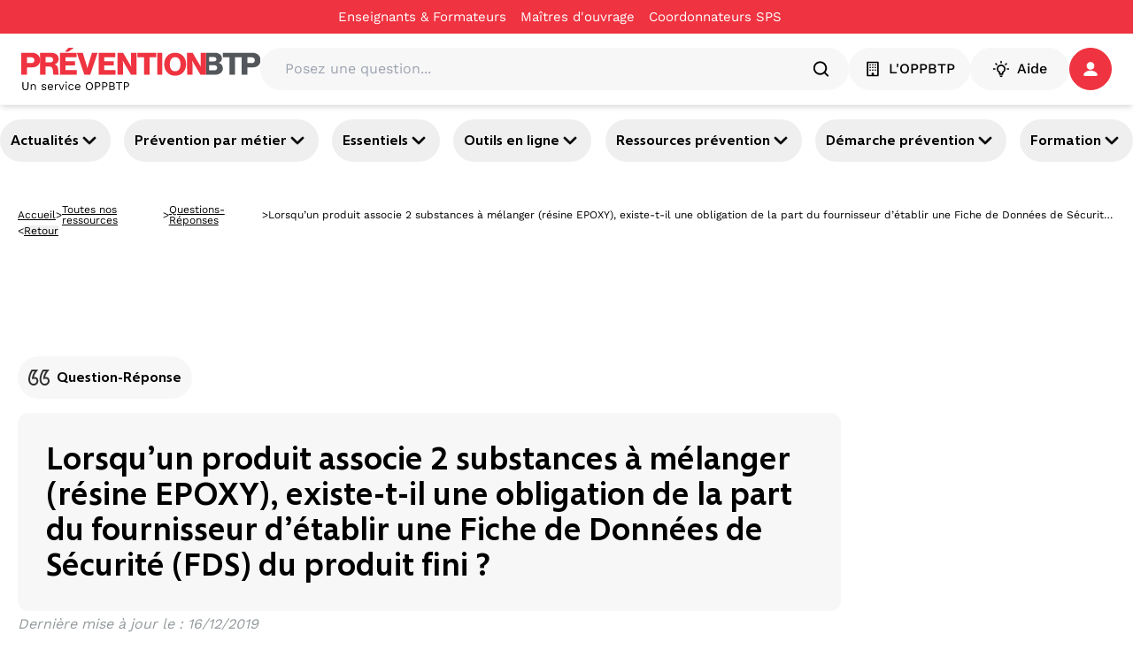

--- FILE ---
content_type: text/html; charset=utf-8
request_url: https://www.preventionbtp.fr/ressources/questions/lorsqu-un-produit-associe-2-substances-a-melanger-resine-epoxy-existe-t-il-une-obligation-de-la-part-du-fournisseur-d-etablir-une-fiche-de-donnees-de-securite-fds-du-produit-fini_7ySp2wjNfRDGjsUX3NRtMF?referer=/chantiers/situations/j-utilise-des-produits-chimiques-manufactures_FHHoB6TBogU5Th8k3R8FpG
body_size: 56287
content:
<!DOCTYPE html><html lang="fr"><head><meta name="viewport" content="width=device-width, initial-scale=1"/><meta name="zd-site-verification" content="6wz056c3u4h6hmpakzza33"/><meta name="msvalidate.01" content="C668F7C3512BFA37732B0E002BF2875B"/><link rel="preconnect" href="https://static.zdassets.com"/><link rel="preconnect" href="https://ekr.zdassets.com"/><link rel="dns-prefetch" href="https://static.zdassets.com"/><link rel="dns-prefetch" href="https://ekr.zdassets.com"/><title>Lorsqu’un produit associe 2 substances à mélanger (résine EPOXY), existe-t-il une obligation de la part du fournisseur d’établir une Fiche de Données de Sécurité (FDS) du produit fini ? | Prévention BTP</title><meta name="description" content="Non, il est exigé une FDS par produit manufacturé (1 pour la résine et 1 pour le durcisseur); il appartient à l&#x27;utilisateur d&#x27;intégrer l&#x27;ensemble des risques des 2 composants (résine + durcisseur) lors de son évaluation."/><meta property="og:title" content="Lorsqu’un produit associe 2 substances à mélanger (résine EPOXY), existe-t-il une obligation de la part du fournisseur d’établir une Fiche de Données de Sécurité (FDS) du produit fini ?"/><meta property="og:description" content="Non, il est exigé une FDS par produit manufacturé (1 pour la résine et 1 pour le durcisseur); il appartient à l&#x27;utilisateur d&#x27;intégrer l&#x27;ensemble des risques des 2 composants (résine + durcisseur) lors de son évaluation."/><meta property="og:image" content=""/><meta property="og:type" content="article"/><meta property="og:site_name" content="Prévention BTP"/><meta name="twitter:card" content="Non, il est exigé une FDS par produit manufacturé (1 pour la résine et 1 pour le durcisseur); il appartient à l&#x27;utilisateur d&#x27;intégrer l&#x27;ensemble des risques des 2 composants (résine + durcisseur) lors de son évaluation."/><meta name="twitter:site" content="@preventionbtp"/><meta name="twitter:creator" content="@preventionbtp"/><meta name="twitter:title" content="Lorsqu’un produit associe 2 substances à mélanger (résine EPOXY), existe-t-il une obligation de la part du fournisseur d’établir une Fiche de Données de Sécurité (FDS) du produit fini ?"/><meta name="twitter:image" content=""/><link rel="canonical" href="https://www.preventionbtp.fr/ressources/questions/[base64]"/><link rel="stylesheet" href="/assets/root-CzUAVrSK.css"/><link rel="stylesheet" href="/assets/tous-les-metiers-dKiYrM6Z.css"/><link rel="stylesheet" href="/assets/tailwind-B6aE4an9.css"/><meta charSet="utf-8"/></head><body><!--$--><script type="application/ld+json">[{"@context":"https://schema.org","@type":"FAQPage","datePublished":"2019-12-16T00:00:00+01:00","dateModified":"","mainEntity":[{"@type":"Question","name":"Lorsqu’un produit associe 2 substances à mélanger (résine EPOXY), existe-t-il une obligation de la part du fournisseur d’établir une Fiche de Données de Sécurité (FDS) du produit fini ?","acceptedAnswer":{"@type":"Answer","text":"Non, il est exigé une FDS par produit manufacturé (1 pour la résine et 1 pour le durcisseur); il appartient à l'utilisateur d'intégrer l'ensemble des risques des 2 composants (résine + durcisseur) lors de son évaluation."}}]},{"@context":"https://schema.org","@type":"BreadcrumbList","itemListElement":[{"@type":"ListItem","position":1,"name":"Accueil","item":"https://www.preventionbtp.fr"},{"@type":"ListItem","position":2,"name":"Toutes nos ressources","item":"https://www.preventionbtp.fr/ressources"},{"@type":"ListItem","position":3,"name":"Questions Réponses","item":"https://www.preventionbtp.fr/ressources/questions"},{"@type":"ListItem","position":4,"name":"Lorsqu’un produit associe 2 substances à mélanger (résine EPOXY), existe-t-il une obligation de la part du fournisseur d’établir une Fiche de Données de Sécurité (FDS) du produit fini ?"}]}]</script><!--$--><nav aria-label="Liens d&#x27;évitement" class="absolute left-0 top-0 z-10"><ul class="m-0 list-none p-0"><li><a href="#mainContent" class="sr-only focus:not-sr-only focus:outline-none focus:ring-2">Aller au contenu principal</a></li><li><a href="#main-nav" class="sr-only focus:not-sr-only focus:outline-none focus:ring-2">Aller à la navigation</a></li><li><a href="#searchBar" class="sr-only focus:not-sr-only focus:outline-none focus:ring-2">Aller à la recherche</a></li><li><a href="#footer" class="sr-only focus:not-sr-only focus:outline-none focus:ring-2">Aller au pied de page</a></li></ul></nav><div class="relative z-50 bg-primary-red print:hidden" id="top-header"><div class="container"><div class="flex items-center justify-center"><nav class="flex items-center gap-6"><div class="group flex flex-row items-center gap-1"><a class="py-2 text-[15px] text-white hover:underline" title="Enseignants &amp; Formateurs - Lorsqu’un produit associe 2 substances à mélanger (résine EPOXY), existe-t-il une obligation de la part du fournisseur d’établir une Fiche de Données de Sécurité (FDS) du produit fini ?" href="/formation-initiale" data-discover="true">Enseignants & Formateurs</a><div class="h-1 w-4"></div></div><div class="group flex flex-row items-center gap-1"><a href="https://moa-batissez-en-prevention.fr/" class="py-2 text-[15px] text-white hover:underline" target="_blank" rel="noreferrer" title="Maîtres d&#x27;ouvrage - Lorsqu’un produit associe 2 substances à mélanger (résine EPOXY), existe-t-il une obligation de la part du fournisseur d’établir une Fiche de Données de Sécurité (FDS) du produit fini ?" aria-label="Ce lien s&#x27;ouvrira dans un nouvel onglet">Maîtres d&#x27;ouvrage</a><svg xmlns="http://www.w3.org/2000/svg" fill="currentColor" viewBox="0 0 24 24" color="transparent" class="text-red size-4 group-hover:text-white" aria-hidden="true" focusable="false"><path d="M5 3c-1.093 0-2 .907-2 2v14c0 1.093.907 2 2 2h14c1.093 0 2-.907 2-2v-7h-2v7H5V5h7V3zm9 0v2h3.586l-9.293 9.293 1.414 1.414L19 6.414V10h2V3z"></path></svg></div><div class="group flex flex-row items-center gap-1"><a href="https://csps.preventionbtp.fr/" class="py-2 text-[15px] text-white hover:underline" target="_blank" rel="noreferrer" title="Coordonnateurs SPS - Lorsqu’un produit associe 2 substances à mélanger (résine EPOXY), existe-t-il une obligation de la part du fournisseur d’établir une Fiche de Données de Sécurité (FDS) du produit fini ?" aria-label="Ce lien s&#x27;ouvrira dans un nouvel onglet">Coordonnateurs SPS</a><svg xmlns="http://www.w3.org/2000/svg" fill="currentColor" viewBox="0 0 24 24" color="transparent" class="text-red size-4 group-hover:text-white" aria-hidden="true" focusable="false"><path d="M5 3c-1.093 0-2 .907-2 2v14c0 1.093.907 2 2 2h14c1.093 0 2-.907 2-2v-7h-2v7H5V5h7V3zm9 0v2h3.586l-9.293 9.293 1.414 1.414L19 6.414V10h2V3z"></path></svg></div></nav></div></div></div><header id="main-header" class="sticky top-0 z-[100] border-b border-gray-3 bg-white px-6 py-4 shadow-md print:hidden"><div class="container flex items-center gap-6"><a href="/" data-discover="true"><img src="//media.preventionbtp.fr/fhxono17h6jf/rgX32aiq8roIliWFhEQeG/00d0586568128808a6bb7493df242817/PREVENTIONBTP.svg" alt="Logo PréventionBTP" class="h-[48px] cursor-pointer"/></a><div class="relative grow"><div class="relative flex w-full flex-row items-center gap-2 rounded-3xl bg-gray-3 p-1 px-5"><label for="searchBar" class="sr-only">Posez une question...</label><input id="searchBar" type="text" class="h-fit w-full rounded-xl bg-gray-3 p-2" placeholder="Posez une question..." value=""/><svg xmlns="http://www.w3.org/2000/svg" fill="none" viewBox="0 0 48 48" class="size-6" aria-hidden="true" focusable="false"><path fill="currentColor" fill-rule="evenodd" d="M10 22c0-6.618 5.382-12 12-12s12 5.382 12 12-5.382 12-12 12-12-5.382-12-12m31.414 16.586-6.79-6.792C36.73 29.084 38 25.692 38 22c0-8.822-7.178-16-16-16S6 13.178 6 22s7.178 16 16 16c3.692 0 7.086-1.268 9.794-3.376l6.792 6.79c.39.39.902.586 1.414.586s1.024-.196 1.414-.586a2 2 0 0 0 0-2.828" clip-rule="evenodd"></path></svg></div></div><nav class="z-50 flex shrink-0 items-center gap-5"><button type="button" class="text-white flex items-center justify-center px-4 action-3 transition-all duration-300 ease-in-out paragraph-3-medium h-[48px] rounded-full" title="L&#x27;OPPBTP - Lorsqu’un produit associe 2 substances à mélanger (résine EPOXY), existe-t-il une obligation de la part du fournisseur d’établir une Fiche de Données de Sécurité (FDS) du produit fini ?" style="background-color:#F7F7F8;border-color:#F7F7F8;border-width:1px;color:#000000"><svg xmlns="http://www.w3.org/2000/svg" fill="none" viewBox="0 0 24 24" class="mr-2 size-5" aria-hidden="true" focusable="false"><g fill="currentColor" fill-rule="evenodd" clip-rule="evenodd"><path d="M18 20h-4.5v-2a1 1 0 0 0-1-1h-1a1 1 0 0 0-1 1v2H6V4h12zm1-18H5a1 1 0 0 0-1 1v18a1 1 0 0 0 1 1h14a1 1 0 0 0 1-1V3a1 1 0 0 0-1-1"></path><path d="M9.5 6.5a1 1 0 1 1-2 0 1 1 0 0 1 2 0m3.5 0a1 1 0 1 1-2 0 1 1 0 0 1 2 0m3.5 0a1 1 0 1 1-2 0 1 1 0 0 1 2 0m-7 3.5a1 1 0 1 1-2 0 1 1 0 0 1 2 0m3.5 0a1 1 0 1 1-2 0 1 1 0 0 1 2 0m3.5 0a1 1 0 1 1-2 0 1 1 0 0 1 2 0m-7 3.5a1 1 0 1 1-1.998.002A1 1 0 0 1 9.5 13.5m3.5 0a1 1 0 1 1-1.998.002A1 1 0 0 1 13 13.5m3.5 0a1 1 0 1 1-1.998.002A1 1 0 0 1 16.5 13.5"></path></g></svg>L&#x27;OPPBTP</button><button type="button" class="text-white flex items-center justify-center action-3 transition-all duration-300 ease-in-out m-auto size-full w-fit p-2 px-6 text-base font-medium paragraph-3-medium h-[48px] rounded-full" style="background-color:#F7F7F8;border-color:#F7F7F8;border-width:1px;color:#000000"><svg xmlns="http://www.w3.org/2000/svg" fill="none" viewBox="0 0 24 24" class="mr-2 size-5" aria-hidden="true" focusable="false"><path fill="currentColor" fill-rule="evenodd" d="M12 4.5a1 1 0 0 1-1-1V2a1 1 0 1 1 2 0v1.5a1 1 0 0 1-1 1m5.304 2.196a.997.997 0 0 0 1.414 0l1.06-1.06a1 1 0 0 0-1.413-1.415l-1.061 1.061a1 1 0 0 0 0 1.414M13 18v-1.422a1 1 0 0 1 .599-.916A4 4 0 0 0 16 12c0-2.206-1.794-4-4-4s-4 1.794-4 4a4 4 0 0 0 2.401 3.662 1 1 0 0 1 .599.916V18zm1 2h-4a1 1 0 0 1-1-1v-1.809A6 6 0 0 1 6 12c0-3.309 2.691-6 6-6s6 2.691 6 6a6 6 0 0 1-3 5.191V19a1 1 0 0 1-1 1m-1.9 3h-.2a1.9 1.9 0 0 1-1.9-1.9.1.1 0 0 1 .1-.1h3.8a.1.1 0 0 1 .1.1 1.9 1.9 0 0 1-1.9 1.9M5.282 6.696a.997.997 0 0 0 1.414 0 1 1 0 0 0 0-1.414l-1.06-1.06A1 1 0 0 0 4.22 5.634zM22 13h-1.5a1 1 0 1 1 0-2H22a1 1 0 1 1 0 2M2 13h1.5a1 1 0 1 0 0-2H2a1 1 0 1 0 0 2" clip-rule="evenodd"></path></svg>Aide</button><div role="button" tabindex="0" aria-label="Se connecter / s&#x27;inscrire" class="relative z-50 h-fit"><a href="api/connect?redirectTo=%2Fressources%2Fquestions%[base64]"><button type="button" class="text-white flex items-center justify-center action-3 transition-all duration-300 ease-in-out relative size-[48px] rounded-full p-2.5" style="background-color:#EF3340;border-color:#EF3340;border-width:1px;color:#ffffff"><svg xmlns="http://www.w3.org/2000/svg" fill="none" viewBox="0 0 16 16" class="size-4" aria-hidden="true" focusable="false"><path fill="currentColor" fill-rule="evenodd" d="M14.09 15.917c1.21 0 2.093-.877 1.751-1.75-1.002-2.549-4.134-4.407-7.843-4.407s-6.84 1.858-7.842 4.406c-.342.874.542 1.751 1.752 1.751zM12.398 4.481a4.399 4.399 0 1 1-8.798 0 4.399 4.399 0 0 1 8.798 0" clip-rule="evenodd"></path></svg></button></a></div></nav></div></header><div id="main-nav" class="relative z-40 print:hidden shadow-y-2"><nav class="container flex justify-between gap-2 py-4 pixel-ratio-1.5:py-3"><button class="heading-4 group flex items-center gap-2 rounded-full p-3 hover:cursor-pointer hover:bg-primary-purple hover:text-white pixel-ratio-1.5:p-1 pixel-ratio-1.5:px-3" aria-expanded="false" aria-controls="section-3yJhtQGh26qb3OYmIjVvuD">Actualités<svg xmlns="http://www.w3.org/2000/svg" fill="currentColor" stroke="currentColor" viewBox="0 0 24 24" class="size-6 text-black group-hover:text-white" aria-hidden="true" focusable="false"><path fill-rule="evenodd" d="M12 16a1 1 0 0 1-.707-.293l-6-6a.999.999 0 1 1 1.414-1.414L12 13.586l5.293-5.293a.999.999 0 1 1 1.414 1.414l-6 6A1 1 0 0 1 12 16" clip-rule="evenodd"></path></svg></button><button class="heading-4 group flex items-center gap-2 rounded-full p-3 hover:cursor-pointer hover:bg-primary-purple hover:text-white pixel-ratio-1.5:p-1 pixel-ratio-1.5:px-3" aria-expanded="false" aria-controls="section-tIGqzcHvzz6Dls42wyyAG">Prévention par métier<svg xmlns="http://www.w3.org/2000/svg" fill="currentColor" stroke="currentColor" viewBox="0 0 24 24" class="size-6 text-black group-hover:text-white" aria-hidden="true" focusable="false"><path fill-rule="evenodd" d="M12 16a1 1 0 0 1-.707-.293l-6-6a.999.999 0 1 1 1.414-1.414L12 13.586l5.293-5.293a.999.999 0 1 1 1.414 1.414l-6 6A1 1 0 0 1 12 16" clip-rule="evenodd"></path></svg></button><button class="heading-4 group flex items-center gap-2 rounded-full p-3 hover:cursor-pointer hover:bg-primary-purple hover:text-white pixel-ratio-1.5:p-1 pixel-ratio-1.5:px-3" aria-expanded="false" aria-controls="section-4LtbzEHHUGtZjUk73QhYaE">Essentiels<svg xmlns="http://www.w3.org/2000/svg" fill="currentColor" stroke="currentColor" viewBox="0 0 24 24" class="size-6 text-black group-hover:text-white" aria-hidden="true" focusable="false"><path fill-rule="evenodd" d="M12 16a1 1 0 0 1-.707-.293l-6-6a.999.999 0 1 1 1.414-1.414L12 13.586l5.293-5.293a.999.999 0 1 1 1.414 1.414l-6 6A1 1 0 0 1 12 16" clip-rule="evenodd"></path></svg></button><button class="heading-4 group flex items-center gap-2 rounded-full p-3 hover:cursor-pointer hover:bg-primary-purple hover:text-white pixel-ratio-1.5:p-1 pixel-ratio-1.5:px-3" aria-expanded="false" aria-controls="section-6vS99byoCcnYBOrtRWyI3p">Outils en ligne<svg xmlns="http://www.w3.org/2000/svg" fill="currentColor" stroke="currentColor" viewBox="0 0 24 24" class="size-6 text-black group-hover:text-white" aria-hidden="true" focusable="false"><path fill-rule="evenodd" d="M12 16a1 1 0 0 1-.707-.293l-6-6a.999.999 0 1 1 1.414-1.414L12 13.586l5.293-5.293a.999.999 0 1 1 1.414 1.414l-6 6A1 1 0 0 1 12 16" clip-rule="evenodd"></path></svg></button><button class="heading-4 group flex items-center gap-2 rounded-full p-3 hover:cursor-pointer hover:bg-primary-purple hover:text-white pixel-ratio-1.5:p-1 pixel-ratio-1.5:px-3" aria-expanded="false" aria-controls="section-3Qvj06jcu94CC8KsXY7d8w">Ressources prévention<svg xmlns="http://www.w3.org/2000/svg" fill="currentColor" stroke="currentColor" viewBox="0 0 24 24" class="size-6 text-black group-hover:text-white" aria-hidden="true" focusable="false"><path fill-rule="evenodd" d="M12 16a1 1 0 0 1-.707-.293l-6-6a.999.999 0 1 1 1.414-1.414L12 13.586l5.293-5.293a.999.999 0 1 1 1.414 1.414l-6 6A1 1 0 0 1 12 16" clip-rule="evenodd"></path></svg></button><button class="heading-4 group flex items-center gap-2 rounded-full p-3 hover:cursor-pointer hover:bg-primary-purple hover:text-white pixel-ratio-1.5:p-1 pixel-ratio-1.5:px-3" aria-expanded="false" aria-controls="section-3XTWKVA1SIpbIP7HcR1uTn">Démarche prévention<svg xmlns="http://www.w3.org/2000/svg" fill="currentColor" stroke="currentColor" viewBox="0 0 24 24" class="size-6 text-black group-hover:text-white" aria-hidden="true" focusable="false"><path fill-rule="evenodd" d="M12 16a1 1 0 0 1-.707-.293l-6-6a.999.999 0 1 1 1.414-1.414L12 13.586l5.293-5.293a.999.999 0 1 1 1.414 1.414l-6 6A1 1 0 0 1 12 16" clip-rule="evenodd"></path></svg></button><button class="heading-4 group flex items-center gap-2 rounded-full p-3 hover:cursor-pointer hover:bg-primary-purple hover:text-white pixel-ratio-1.5:p-1 pixel-ratio-1.5:px-3" aria-expanded="false" aria-controls="section-5VzWss6LHzdoyoty2JTBub">Formation<svg xmlns="http://www.w3.org/2000/svg" fill="currentColor" stroke="currentColor" viewBox="0 0 24 24" class="size-6 text-black group-hover:text-white" aria-hidden="true" focusable="false"><path fill-rule="evenodd" d="M12 16a1 1 0 0 1-.707-.293l-6-6a.999.999 0 1 1 1.414-1.414L12 13.586l5.293-5.293a.999.999 0 1 1 1.414 1.414l-6 6A1 1 0 0 1 12 16" clip-rule="evenodd"></path></svg></button></nav></div><div class="relative z-40"></div><div role="button" tabindex="0" class=""></div><!--/$--><main id="mainContent"><!--$--><div class="container mt-3 hidden flex-col gap-3 p-5 md:flex"><div class="flex items-center gap-2"><a class="text-nowrap text-xs/3 underline" title="Accueil - Lorsqu’un produit associe 2 substances à mélanger (résine EPOXY), existe-t-il une obligation de la part du fournisseur d’établir une Fiche de Données de Sécurité (FDS) du produit fini ?" href="/" data-discover="true">Accueil</a><span class="text-xs">&gt;</span><a class="text-nowrap text-xs/3 underline" title="Toutes nos ressources - Lorsqu’un produit associe 2 substances à mélanger (résine EPOXY), existe-t-il une obligation de la part du fournisseur d’établir une Fiche de Données de Sécurité (FDS) du produit fini ?" href="/ressources" data-discover="true">Toutes nos ressources</a><span class="text-xs">&gt;</span><a class="text-nowrap text-xs/3 underline" title="Questions-Réponses - Lorsqu’un produit associe 2 substances à mélanger (résine EPOXY), existe-t-il une obligation de la part du fournisseur d’établir une Fiche de Données de Sécurité (FDS) du produit fini ?" href="/ressources?catalog.name=Questions+Réponses" data-discover="true">Questions-Réponses</a><span class="text-xs">&gt;</span><span class="line-clamp-1 text-xs">Lorsqu’un produit associe 2 substances à mélanger (résine EPOXY), existe-t-il une obligation de la part du fournisseur d’établir une Fiche de Données de Sécurité (FDS) du produit fini ?</span></div><div class="flex gap-2"><span class="text-xs/3">&lt;</span><button class="text-xs/3 underline">Retour</button></div></div><!--/$--><!--$--><div class="relative flex flex-col gap-6 md:flex-row md:px-0 justify-between h-fit w-screen left-1/2 transform -translate-x-1/2 items-center" style="background-color:transparent"><div class="container"><div class="flex flex-col-reverse gap-6 items-center md:flex-row md:justify-center"><div class="flex flex-col gap-4 top-8 w-full items-center text-center"><div class="flex flex-col items-stretch gap-6 h-full"><!--$--><div class="w-full min-h-24"><div id="div-gpt-ad-1749108998483-0" style="max-height:90px;min-width:728px"></div></div><!--/$--></div></div></div></div></div><!--/$--><!--$--><div class="container flex flex-col gap-6 p-5 md:gap-12"><!--$--><div class="relative flex flex-col gap-6 md:flex-row md:px-0 justify-between w-full h-fit" style="background-color:transparent"><div class="flex flex-col gap-4 top-8 w-full md:w-3/4"><div class="flex flex-col items-stretch gap-12 h-full"><!--$--><div class="flexflex-col rounded-lg min-w-[930px]"><div class="flex flex-row gap-2"><div class="mb-4 flex items-center self-start rounded-full bg-gray-3 p-3 heading-4"><svg xmlns="http://www.w3.org/2000/svg" fill="none" viewBox="0 0 24 24" class="size-6 mr-2" aria-hidden="true" focusable="false"><path fill="currentColor" fill-opacity="0.8" fill-rule="evenodd" d="M3.688 3H11v.312C8.937 5.5 6.688 9.063 6.312 11.437c.438-.062.75-.062 1-.062 2.314 0 4 1.688 4 4.438 0 2.562-1.874 5.187-5.437 5.187S0 17.938 0 14c0-3.374 1.125-7.124 3.688-11m.648 8.124C4.628 9.28 5.758 7.016 7.119 5H4.788C2.937 8.062 2 11.085 2 14c0 2.489 1.198 5 3.875 5 2.362 0 3.438-1.652 3.438-3.187 0-.733-.195-2.438-2.001-2.438-.217 0-.421 0-.72.042l-2.411.342a.202.202 0 0 1-.226-.23zM16.375 3h7.313v.312C21.625 5.5 19.375 9.063 19 11.437c.438-.062.75-.062 1-.062 2.313 0 4 1.688 4 4.438C24 18.375 22.125 21 18.563 21s-5.875-3.062-5.875-7c0-3.374 1.124-7.124 3.687-11m.648 8.125c.293-1.843 1.422-4.109 2.784-6.125h-2.332c-1.85 3.062-2.788 6.085-2.788 9 0 2.489 1.199 5 3.876 5C20.924 19 22 17.348 22 15.813c0-.733-.196-2.438-2.001-2.438-.218 0-.422 0-.72.042l-2.41.341a.2.2 0 0 1-.227-.229z" clip-rule="evenodd"></path></svg><span class="">Question-Réponse</span></div></div><div class="flex flex-col justify-between gap-3 md:flex-row print:mb-4 print:flex print:w-full print:flex-row print:items-center"><div class="flex w-full flex-col justify-between print:w-3/4"><div class="flex flex-col"><div class="flex w-full flex-col justify-between"><div class="flex flex-col gap-3"><div class="flex h-fit w-full flex-col gap-3 rounded-xl bg-gray-3 p-8"><h1 class="font-morandi text-4xl font-bold">Lorsqu’un produit associe 2 substances à mélanger (résine EPOXY), existe-t-il une obligation de la part du fournisseur d’établir une Fiche de Données de Sécurité (FDS) du produit fini ?</h1></div><div class="text-left"></div><div class="italic text-gray-1"><p>Dernière mise à jour le<!-- --> :<!-- --> <!-- -->16/12/2019</p></div><div class="font-medium"><p class='new-paragraph-3-regular'>Non, il est exigé une FDS par produit manufacturé (1 pour la résine et 1 pour le durcisseur); il appartient à l'utilisateur d'intégrer l'ensemble des risques des 2 composants (résine + durcisseur) lors de son évaluation.</p></div></div></div></div></div></div></div><!--/$--></div></div><div class="flex flex-col gap-4 top-8 w-full md:w-1/4"><div class="flex flex-col items-stretch gap-12 h-full"><!--$--><div class="relative h-full hidden"><div class=""></div><div class="flex w-full flex-col z-10 gap-8" id="4kykr4GlRoMqTDFHVuUjHD"><div><h2 class="relative py-3 heading-2">Voir aussi</h2></div><!--$--><!--/$--></div></div><!--/$--></div></div></div><!--/$--></div><!--/$--><!--$--><div class="container flex flex-col gap-6 p-5 md:gap-12"><!--$--><div class="relative flex flex-col gap-6 md:flex-row md:px-0 justify-between w-full h-fit" style="background-color:transparent"><div class="flex flex-col gap-4 top-8 w-full"><div class="flex flex-col items-stretch gap-12 h-full"><!--$--><div class="relative h-full hidden"><div class=""></div><div class="flex w-full flex-col z-10 gap-8" id="5HDQgxkY8f2DIxtYnPRYoy"><div><h2 class="relative py-3 heading-2">Les questions en relation</h2></div><!--$--><!--/$--></div></div><!--/$--></div></div></div><div class="w-full min-h-24"><div id="div-gpt-ad-1749109343351-0" style="max-height:90px;min-width:728px"></div></div><!--/$--></div><!--/$--><!--$--><div class="relative flex flex-col gap-6 md:flex-row md:px-0 justify-between h-fit w-screen left-1/2 transform -translate-x-1/2 items-center" style="background-color:transparent"><div class="container"><div class="flex flex-col-reverse gap-6 items-center md:flex-row md:justify-center"><div class="flex flex-col gap-4 top-8 w-full items-center text-center"><div class="flex flex-col items-stretch gap-6 h-full"><!--$--><div class="w-full min-h-24"><div id="div-gpt-ad-1749109343351-0" style="max-height:90px;min-width:728px"></div></div><!--/$--></div></div></div></div></div><!--/$--></main><!--$--><footer id="footer" class="mt-12 bg-gray-3 print:hidden"><div class="container p-5"><div class="flex flex-col justify-between gap-32 md:flex-row"><div class="flex flex-1 gap-5 flex-col"><div class="flex flex-col gap-3"><span class="text-xs">Un service </span><a href="https://www.oppbtp.com/"><img loading="lazy" src="//media.preventionbtp.fr/fhxono17h6jf/4sJ5Fx9nuhDLG2fgEoIOZu/7316f1b12c22b2c6bb6073fc5c9abe74/logo-oppbtp--footer.6c651904.png" alt="Logo OPPBTP"/></a><div class="gap-x-3"><ul class="flex list-none flex-wrap gap-x-3"><li><a href="https://www.oppbtp.com/qui-sommes-nous/" class="paragraph-3-semibold hover:underline" target="_blank" rel="noreferrer" title="Qui sommes-nous ? - Lorsqu’un produit associe 2 substances à mélanger (résine EPOXY), existe-t-il une obligation de la part du fournisseur d’établir une Fiche de Données de Sécurité (FDS) du produit fini ?" aria-label="Ce lien s&#x27;ouvrira dans un nouvel onglet">Qui sommes-nous ?</a></li><li><a class="paragraph-3-semibold hover:underline" title="Informations légales - Lorsqu’un produit associe 2 substances à mélanger (résine EPOXY), existe-t-il une obligation de la part du fournisseur d ’établir une Fiche de Données de Sécurité (FDS) du produit fini ?" href="/mentions-legales" data-discover="true">Informations légales</a></li><li><a class="paragraph-3-semibold hover:underline" title="Conditions générales d&#x27;utilisation - Lorsqu’un produit associe 2 substances à mélanger (résine EPOXY), existe-t-il une obligation de la part du fournisseur d’établir une Fiche de Données de Sécurité (FDS) du produit fini ?" href="/conditions-generales-d-utilisation" data-discover="true">Conditions générales d'utilisation</a></li><li><a class="paragraph-3-semibold hover:underline" title="Contact - Lorsqu’un produit associe 2 substances à mélanger (résine EPOXY), existe-t-il une obligation de la part du fournisseur d’établir une Fiche de Données de Sécurité (FDS) du produit fini ?" href="https://www.oppbtp.com/contact/">Contact</a></li><li><a class="paragraph-3-semibold hover:underline" title="Toutes nos ressources - Lorsqu’un produit associe 2 substances à mélanger (résine EPOXY), existe-t-il une obligation de la part du fournisseur d’établir une Fiche de Données de Sécurité (FDS) du produit fini ?" href="/ressources" data-discover="true">Toutes nos ressources</a></li><li><a class="paragraph-3-semibold hover:underline" title="Plan du site - Lorsqu’un produit associe 2 substances à mélanger (résine EPOXY), existe-t-il une obligation de la part du fournisseur d’établir une Fiche de Données de Sécurité (FDS) du produit fini ?" href="/plan-du-site" data-discover="true">Plan du site</a></li><li><button type="button" class="paragraph-3-semibold hover:underline">Gestion des cookies</button></li></ul></div><hr role="presentation" class="border border-gray-2"/><ul class="flex list-none flex-wrap gap-x-3"><li><a class="paragraph-3-semibold flex items-center gap-2 hover:underline" href="https://www.facebook.com/solutionsBTP"><img loading="lazy" class="size-[18px]" src="//media.preventionbtp.fr/fhxono17h6jf/5GPPQZLpXhNGkYVZZIEo2K/7eb7662cd83ddc292bd1d2b812ea6805/Facebook.png" alt="Facebook"/>Facebook</a></li><li><a class="paragraph-3-semibold flex items-center gap-2 hover:underline" href="https://fr.linkedin.com/company/oppbtp"><img loading="lazy" class="size-[18px]" src="//media.preventionbtp.fr/fhxono17h6jf/3VunptrMaXfPZfirAiHPMn/8dba97f3eb3fbbfd4e7179a2b254407d/Linkedin.png" alt="LinkedIn"/>LinkedIn</a></li><li><a class="paragraph-3-semibold flex items-center gap-2 hover:underline" href="https://www.tiktok.com/@oppbtp"><img loading="lazy" class="size-[18px]" src="//media.preventionbtp.fr/fhxono17h6jf/6grII9tWCZy7C3CnTzsdGi/94b723feeebfe6af0c1ba3f82132dc3f/tiktok-icon-opti.png" alt="TikTok"/>TikTok</a></li><li><a class="paragraph-3-semibold flex items-center gap-2 hover:underline" href="https://www.youtube.com/user/PreventionBTP"><img loading="lazy" class="size-[18px]" src="//media.preventionbtp.fr/fhxono17h6jf/2KvHbpb9l0tMbBOKh818Cu/d664c63b3e78402f3a29f1ff6e488515/Youtube.png" alt="YouTube"/>YouTube</a></li></ul></div><hr role="presentation" class="border border-gray-2"/><div class="flex flex-col gap-3"><p class="heading-5-mobile">Newsletter PréventionBTP</p><p class="text-xs">Tous les vendredis, notre lettre hebdomadaire vous propose un condensé d’actualités sur la prévention et dans le secteur du BTP.</p><a class="text-white flex items-center justify-center px-4 action-3 rounded-[18px] h-9 transition-all duration-300 ease-in-out self-start" title="En savoir plus - Lorsqu’un produit associe 2 substances à mélanger (résine EPOXY), existe-t-il une obligation de la part du fournisseur d’établir une Fiche de Données de Sécurité (FDS) du produit fini ?" style="background-color:#EF3340;border-color:#EF3340;border-width:1px;color:#ffffff" href="/newsletter" data-discover="true">En savoir plus</a></div><div class="flex flex-col gap-3"><p class="heading-5-mobile">Annoncer sur PréventionBTP</p><p class="text-xs">Insérez vos espaces publicitaires sur le site, le magazine, et/ou la newsletter PréventionBTP</p><button type="button" class="text-white flex items-center justify-center px-4 action-3 rounded-[18px] h-9 transition-all duration-300 ease-in-out self-start" title="Voir le Kit Média - Lorsqu’un produit associe 2 substances à mélanger (résine EPOXY), existe-t-il une obligation de la part du fournisseur d’établir une Fiche de Données de Sécurité (FDS) du produit fini ?" style="background-color:#EF3340;border-color:#EF3340;border-width:1px;color:#ffffff">Voir le Kit Média</button></div><div class="flex flex-col gap-3"><p class="heading-5-mobile">Nos labels qualité</p><a class="self-start w-32" href="https://assets.ctfassets.net/fhxono17h6jf/20yhzkxQFACkGErw9f8lYR/324d1a00e4cdc13cdece2d037d8f892f/OPPBTP-Certificat-Cofrac.pdf"><img loading="lazy" src="//media.preventionbtp.fr/fhxono17h6jf/7C70h6l3qz37hK7IvHah8O/c36c67ba8a86b8b3314c61b8c447501b/ISO-9001-opti.png" alt="Un logo rouge et blanc indiquant la certification ISO 9001, avec un texte en majuscules “ORGANISME CERTIFIÉ” en dessous. Un symbole de coche verte apparaît dans le coin inférieur droit, signifiant que l’organisme est certifié conforme à la norme ISO 9001." class="w-32 rounded-xl object-cover"/></a></div></div><div class="flex w-full flex-1 flex-col gap-5"><div class="flex flex-col gap-2"><a class="paragraph-1-semibold hover:underline" title="La prévention par métier - Lorsqu’un produit associe 2 substances à mélanger (résine EPOXY), existe-t-il une obligation de la part du fournisseur d’établir une Fiche de Données de Sécurité (FDS) du produit fini ?" href="/tous-les-metiers" data-discover="true">La prévention par métier</a><p class="text-xs">Explorez des solutions pratiques et réalistes pour améliorer la vie sur vos chantiers.</p><ul class=" list-none "><li class="relative pl-4"><span class="absolute left-0 top-1/2 size-1.5 -translate-y-1/2 rounded-full bg-primary-red"></span><a class="paragraph-3-semibold hover:underline" title="Tous les métiers - Lorsqu’un produit associe 2 substances à mélanger (résine EPOXY), existe-t-il une obligation de la part du fournisseur d’établir une Fiche de Données de Sécurité (FDS) du produit fini ?" href="/tous-les-metiers" data-discover="true">Tous les métiers</a></li></ul></div><hr role="presentation" class="border border-gray-2"/><div class="flex flex-col gap-2"><a class="paragraph-1-semibold hover:underline" title="Essentiels - Lorsqu’un produit associe 2 substances à mélanger (résine EPOXY), existe-t-il une obligation de la part du fournisseur d’établir une Fiche de Données de Sécurité (FDS) du produit fini ?" href="/essentiels" data-discover="true">Essentiels</a><p class="text-xs">Construisez, avec toute l’entreprise, des mécanismes et systèmes de prévention adaptés et personnalisés.</p><ul class=" list-none "><li class="relative pl-4"><span class="absolute left-0 top-1/2 size-1.5 -translate-y-1/2 rounded-full bg-primary-red"></span><a class="paragraph-3-semibold hover:underline" title="Engagez votre démarche prévention  - Lorsqu’un produit associe 2 substances à mélanger (résine EPOXY), existe-t-il une obligation de la part du fournisseur d’établir une Fiche de Données de Sécurité (FDS) du produit fini ?" href="/essentiels" data-discover="true">Engagez votre démarche prévention </a></li><li class="relative pl-4"><span class="absolute left-0 top-1/2 size-1.5 -translate-y-1/2 rounded-full bg-primary-red"></span><a class="paragraph-3-semibold hover:underline" title="Droit de la prévention - Lorsqu’un produit associe 2 substances à mélanger (résine EPOXY), existe-t-il une obligation de la part du fournisseur d’établir une Fiche de Données de Sécurité (FDS) du produit fini ?" href="/droit-de-la-prevention" data-discover="true">Droit de la prévention</a></li></ul></div><hr role="presentation" class="border border-gray-2"/><div class="flex flex-col gap-2"><a class="paragraph-1-semibold hover:underline" title="Outils en ligne - Lorsqu’un produit associe 2 substances à mélanger (résine EPOXY), existe-t-il une obligation de la part du fournisseur d’établir une Fiche de Données de Sécurité (FDS) du produit fini ?" href="/outils-en-ligne" data-discover="true">Outils en ligne</a><p class="text-xs">Simplifiez-vous la vie avec des outils faciles et pratiques, qui vous aideront à mettre en place la prévention dans votre entreprise.</p><ul class=" list-none "><li class="relative pl-4"><span class="absolute left-0 top-1/2 size-1.5 -translate-y-1/2 rounded-full bg-primary-red"></span><a class="paragraph-3-semibold hover:underline" title="Mon document unique - Lorsqu’un produit associe 2 substances à mélanger (résine EPOXY), existe-t-il une obligation de la part du fournisseur d’établir une Fiche de Données de Sécurité (FDS) du produit fini ?" href="/outils-en-ligne/document-unique" data-discover="true">Mon document unique</a></li><li class="relative pl-4"><span class="absolute left-0 top-1/2 size-1.5 -translate-y-1/2 rounded-full bg-primary-red"></span><a class="paragraph-3-semibold hover:underline" title="Mon PPSPS - Lorsqu’un produit associe 2 substances à mélanger (résine EPOXY), existe-t-il une obligation de la part du fournisseur d’établir une Fiche de Données de Sécurité (FDS) du produit fini ?" href="/outils-en-ligne/ppsps" data-discover="true">Mon PPSPS</a></li><li class="relative pl-4"><span class="absolute left-0 top-1/2 size-1.5 -translate-y-1/2 rounded-full bg-primary-red"></span><a class="paragraph-3-semibold hover:underline" title="Mon espace e-prévention - Lorsqu’un produit associe 2 substances à mélanger (résine EPOXY), existe-t-il une obligation de la part du fournisseur d’établir une Fiche de Données de Sécurité (FDS) du produit fini ?" href="/outils-en-ligne" data-discover="true">Mon espace e-prévention</a></li></ul></div></div><div class="flex w-full flex-1 flex-col gap-5"><div><a class="paragraph-1-semibold hover:underline" title="Ressources Prévention - Lorsqu’un produit associe 2 substances à mélanger (résine EPOXY), existe-t-il une obligation de la part du fournisseur d’établir une Fiche de Données de Sécurité (FDS) du produit fini ?" href="/ressources" data-discover="true">Ressources Prévention</a><p class="text-xs">Explorez des ressources pratiques pour sensibiliser les compagnons et sécuriser les situations de travail.</p><ul class="list-none"><li class="relative pl-4"><span class="absolute left-0 top-1/2 size-1.5 -translate-y-1/2 rounded-full bg-primary-red"></span><a class="paragraph-3-semibold hover:underline" title="Les guides prévention - Lorsqu’un produit associe 2 substances à mélanger (résine EPOXY), existe-t-il une obligation de la part du fournisseur d’établir une Fiche de Données de Sécurité (FDS) du produit fini ?" href="/ressources?catalog.name=Guides" data-discover="true">Les guides prévention</a></li><li class="relative pl-4"><span class="absolute left-0 top-1/2 size-1.5 -translate-y-1/2 rounded-full bg-primary-red"></span><a class="paragraph-3-semibold hover:underline" title="Les affiches - Lorsqu’un produit associe 2 substances à mélanger (résine EPOXY), existe-t-il une obligation de la part du fournisseur d’établir une Fiche de Données de Sécurité (FDS) du produit fini ?" href="/ressources/affiches" data-discover="true">Les affiches</a></li><li class="relative pl-4"><span class="absolute left-0 top-1/2 size-1.5 -translate-y-1/2 rounded-full bg-primary-red"></span><a class="paragraph-3-semibold hover:underline" title="Les solutions - Lorsqu’un produit associe 2 substances à mélanger (résine EPOXY), existe-t-il une obligation de la part du fournisseur d’établir une Fiche de Données de Sécurité (FDS) du produit fini ?" href="/ressources?catalog.name=Solutions" data-discover="true">Les solutions</a></li></ul></div><hr role="presentation" class="border border-gray-2"/><div><a class="paragraph-1-semibold hover:underline" title="Actualités - Lorsqu’un produit associe 2 substances à mélanger (résine EPOXY), existe-t-il une obligation de la part du fournisseur d’établir une Fiche de Données de Sécurité (FDS) du produit fini ?" href="/actualites" data-discover="true">Actualités</a><p class="text-xs">Connectez-vous à l&#x27;actualité de la prévention : articles, événements, magazine…</p><ul class="list-none"><li class="relative pl-4"><span class="absolute left-0 top-1/2 size-1.5 -translate-y-1/2 rounded-full bg-primary-red"></span><a class="paragraph-3-semibold hover:underline" title="Toutes les actualités - Lorsqu’un produit associe 2 substances à mélanger (résine EPOXY), existe-t-il une obligation de la part du fournisseur d’établir une Fiche de Données de Sécurité (FDS) du produit fini ?" href="/actualites" data-discover="true">Toutes les actualités</a></li><li class="relative pl-4"><span class="absolute left-0 top-1/2 size-1.5 -translate-y-1/2 rounded-full bg-primary-red"></span><a class="paragraph-3-semibold hover:underline" title="Recevoir le magazine - Lorsqu’un produit associe 2 substances à mélanger (résine EPOXY), existe-t-il une obligation de la part du fournisseur d’établir une Fiche de Données de Sécurité (FDS) du produit fini ?" href="https://magazine.preventionbtp.fr/">Recevoir le magazine</a></li></ul></div><hr role="presentation" class="border border-gray-2"/><div><a class="paragraph-1-semibold hover:underline" title="Formation professionnelle - Lorsqu’un produit associe 2 substances à mélanger (résine EPOXY), existe-t-il une obligation de la part du fournisseur d’établir une Fiche de Données de Sécurité (FDS) du produit fini ?" href="/formation" data-discover="true">Formation professionnelle</a><p class="text-xs">Montez en compétences grâce aux formations en ligne ou en présentiel.</p><ul class="list-none"></ul></div><span class="text-right text-xs text-gray-2">v<!-- -->1.0.15</span></div></div></div></footer><!--/$--><!--/$--><link rel="modulepreload" href="/assets/entry.client-GAosoonr.js"/><link rel="modulepreload" href="/assets/redirection-doc-CsIteD6E.js"/><link rel="modulepreload" href="/assets/date--6tTimIx.js"/><link rel="modulepreload" href="/assets/root-BA1-dfP5.js"/><link rel="modulepreload" href="/assets/tous-les-metiers._index-DFxSwADJ.js"/><link rel="modulepreload" href="/assets/questions._slug-Cw5iIH53.js"/><script>window.__reactRouterContext = {"basename":"/","future":{"v8_middleware":false,"unstable_optimizeDeps":false,"unstable_splitRouteModules":false,"unstable_subResourceIntegrity":false,"unstable_viteEnvironmentApi":false},"routeDiscovery":{"mode":"lazy","manifestPath":"/__manifest"},"ssr":true,"isSpaMode":false};window.__reactRouterContext.stream = new ReadableStream({start(controller){window.__reactRouterContext.streamController = controller;}}).pipeThrough(new TextEncoderStream());</script><script type="module" async="">;
import * as route0 from "/assets/root-BA1-dfP5.js";
import * as route1 from "/assets/questions._slug-Cw5iIH53.js";
  window.__reactRouterManifest = {
  "entry": {
    "module": "/assets/entry.client-GAosoonr.js",
    "imports": [
      "/assets/redirection-doc-CsIteD6E.js",
      "/assets/date--6tTimIx.js"
    ],
    "css": []
  },
  "routes": {
    "root": {
      "id": "root",
      "path": "",
      "hasAction": false,
      "hasLoader": true,
      "hasClientAction": false,
      "hasClientLoader": false,
      "hasClientMiddleware": false,
      "hasErrorBoundary": true,
      "module": "/assets/root-BA1-dfP5.js",
      "imports": [
        "/assets/redirection-doc-CsIteD6E.js",
        "/assets/date--6tTimIx.js",
        "/assets/tous-les-metiers._index-DFxSwADJ.js"
      ],
      "css": [
        "/assets/root-CzUAVrSK.css",
        "/assets/tous-les-metiers-dKiYrM6Z.css"
      ]
    },
    "routes/ressources+/questions.$slug": {
      "id": "routes/ressources+/questions.$slug",
      "parentId": "root",
      "path": "ressources/questions/:slug",
      "hasAction": false,
      "hasLoader": true,
      "hasClientAction": false,
      "hasClientLoader": false,
      "hasClientMiddleware": false,
      "hasErrorBoundary": false,
      "module": "/assets/questions._slug-Cw5iIH53.js",
      "imports": [
        "/assets/tous-les-metiers._index-DFxSwADJ.js",
        "/assets/redirection-doc-CsIteD6E.js",
        "/assets/date--6tTimIx.js"
      ],
      "css": [
        "/assets/tous-les-metiers-dKiYrM6Z.css"
      ]
    },
    "routes/_index": {
      "id": "routes/_index",
      "parentId": "root",
      "index": true,
      "hasAction": false,
      "hasLoader": true,
      "hasClientAction": false,
      "hasClientLoader": false,
      "hasClientMiddleware": false,
      "hasErrorBoundary": false,
      "module": "/assets/_index-Cogd2t9y.js",
      "imports": [
        "/assets/tous-les-metiers._index-DFxSwADJ.js",
        "/assets/redirection-doc-CsIteD6E.js",
        "/assets/date--6tTimIx.js"
      ],
      "css": [
        "/assets/tous-les-metiers-dKiYrM6Z.css"
      ]
    },
    "routes/ressources+/questions._index": {
      "id": "routes/ressources+/questions._index",
      "parentId": "root",
      "path": "ressources/questions",
      "index": true,
      "hasAction": false,
      "hasLoader": true,
      "hasClientAction": false,
      "hasClientLoader": false,
      "hasClientMiddleware": false,
      "hasErrorBoundary": false,
      "module": "/assets/questions._index-q4DXw1aW.js",
      "imports": [
        "/assets/tous-les-metiers._index-DFxSwADJ.js",
        "/assets/redirection-doc-CsIteD6E.js",
        "/assets/date--6tTimIx.js"
      ],
      "css": [
        "/assets/tous-les-metiers-dKiYrM6Z.css"
      ]
    },
    "routes/ressources+/_index": {
      "id": "routes/ressources+/_index",
      "parentId": "root",
      "path": "ressources",
      "index": true,
      "hasAction": false,
      "hasLoader": true,
      "hasClientAction": false,
      "hasClientLoader": false,
      "hasClientMiddleware": false,
      "hasErrorBoundary": false,
      "module": "/assets/_index-BUPWy3sV.js",
      "imports": [
        "/assets/tous-les-metiers._index-DFxSwADJ.js",
        "/assets/redirection-doc-CsIteD6E.js",
        "/assets/date--6tTimIx.js"
      ],
      "css": [
        "/assets/tous-les-metiers-dKiYrM6Z.css"
      ]
    }
  },
  "url": "/assets/manifest-e913184f.js",
  "version": "e913184f"
};
  window.__reactRouterRouteModules = {"root":route0,"routes/ressources+/questions.$slug":route1};

import("/assets/entry.client-GAosoonr.js");</script></body></html><!--$--><script>window.__reactRouterContext.streamController.enqueue("[{\"_1\":2,\"_4853\":-5,\"_4854\":-5},\"loaderData\",{\"_3\":4,\"_2594\":2595},\"root\",{\"_5\":6,\"_7\":8,\"_9\":10,\"_11\":12,\"_13\":14,\"_25\":26,\"_2568\":2569,\"_2570\":-5,\"_2571\":2572,\"_2581\":318,\"_2582\":2583,\"_2588\":2589},\"viewport\",1024,\"version\",\"1.0.15\",\"gtmId\",\"GTM-WCZ4V3W\",\"hotjarId\",\"2433582\",\"context\",{\"_15\":16,\"_17\":18,\"_23\":24},\"requestId\",\"req_1768692141356_i0uga3\",\"user\",{\"_19\":20,\"_21\":22},\"message\",\"Invalid JWT Token\",\"code\",0,\"company\",{\"_19\":20,\"_21\":22},\"response404\",{\"_27\":28,\"_31\":32,\"_33\":22,\"_34\":35,\"_36\":37,\"_2564\":2565},\"sys\",{\"_29\":30},\"type\",\"Array\",\"total\",1,\"skip\",\"limit\",100,\"items\",[38],{\"_39\":40,\"_27\":45,\"_73\":74},\"metadata\",{\"_41\":42,\"_43\":44},\"tags\",[],\"concepts\",[],{\"_46\":47,\"_52\":54,\"_29\":55,\"_56\":57,\"_58\":57,\"_59\":60,\"_64\":32,\"_65\":32,\"_66\":67,\"_71\":72},\"space\",{\"_27\":48},{\"_29\":49,\"_50\":51,\"_52\":53},\"Link\",\"linkType\",\"Space\",\"id\",\"fhxono17h6jf\",\"Db7K6fQYzGXPiT5Q7hdAN\",\"Entry\",\"createdAt\",\"2025-05-12T14:53:42.102Z\",\"updatedAt\",\"environment\",{\"_27\":61},{\"_52\":62,\"_29\":49,\"_50\":63},\"master\",\"Environment\",\"publishedVersion\",\"revision\",\"contentType\",{\"_27\":68},{\"_29\":49,\"_50\":69,\"_52\":70},\"ContentType\",\"components\",\"locale\",\"fr\",\"fields\",{\"_75\":76,\"_77\":76,\"_78\":79,\"_70\":80,\"_2561\":2562,\"_2563\":2562},\"title\",\"404\",\"slug\",\"description\",\"Page 404\",[81,1710,1846],{\"_39\":82,\"_27\":89,\"_73\":102},{\"_41\":83,\"_43\":88},[84],{\"_27\":85},{\"_29\":49,\"_50\":86,\"_52\":87},\"Tag\",\"equipeMagazineReadOnly\",[],{\"_46\":90,\"_52\":92,\"_29\":55,\"_56\":93,\"_58\":94,\"_59\":95,\"_64\":97,\"_65\":98,\"_66\":99,\"_71\":72},{\"_27\":91},{\"_29\":49,\"_50\":51,\"_52\":53},\"3HsVHywo6TE9kak7c5Ya9\",\"2024-12-06T11:36:27.000Z\",\"2025-12-16T10:53:58.500Z\",{\"_27\":96},{\"_52\":62,\"_29\":49,\"_50\":63},43,21,{\"_27\":100},{\"_29\":49,\"_50\":69,\"_52\":101},\"header\",{\"_75\":103,\"_104\":105,\"_140\":141,\"_142\":143,\"_1490\":1491,\"_1526\":1527,\"_1561\":1562,\"_1580\":1581,\"_1599\":1600,\"_1617\":1618,\"_1635\":1636,\"_1653\":1654,\"_1672\":1673,\"_1690\":1691,\"_1709\":318},\"Header\",\"logo\",{\"_39\":106,\"_27\":109,\"_73\":120},{\"_41\":107,\"_43\":108},[],[],{\"_46\":110,\"_52\":112,\"_29\":113,\"_56\":114,\"_58\":115,\"_59\":116,\"_64\":118,\"_65\":119,\"_71\":72},{\"_27\":111},{\"_29\":49,\"_50\":51,\"_52\":53},\"rgX32aiq8roIliWFhEQeG\",\"Asset\",\"2024-12-06T11:01:31.269Z\",\"2025-02-04T09:16:29.594Z\",{\"_27\":117},{\"_52\":62,\"_29\":49,\"_50\":63},29,8,{\"_75\":121,\"_78\":122,\"_123\":124},\"Logo PreventionBTP\",\"Le logo de PréventionBTP avec le texte : \\\"un service OPPBTP\\\"\",\"file\",{\"_125\":126,\"_127\":128,\"_137\":138,\"_66\":139},\"url\",\"//media.preventionbtp.fr/fhxono17h6jf/rgX32aiq8roIliWFhEQeG/00d0586568128808a6bb7493df242817/PREVENTIONBTP.svg\",\"details\",{\"_129\":130,\"_131\":132},\"size\",14310,\"image\",{\"_133\":134,\"_135\":136},\"width\",191,\"height\",34,\"fileName\",\"PREVENTIONBTP.svg\",\"image/svg+xml\",\"inputPlaceholder\",\"Posez une question...\",\"headerSections\",[144,399,498,710,905,1115,1352],{\"_39\":145,\"_27\":150,\"_73\":163},{\"_41\":146,\"_43\":149},[147],{\"_27\":148},{\"_29\":49,\"_50\":86,\"_52\":87},[],{\"_46\":151,\"_52\":153,\"_29\":55,\"_56\":154,\"_58\":155,\"_59\":156,\"_64\":158,\"_65\":159,\"_66\":160,\"_71\":72},{\"_27\":152},{\"_29\":49,\"_50\":51,\"_52\":53},\"3yJhtQGh26qb3OYmIjVvuD\",\"2024-12-06T11:36:41.593Z\",\"2025-12-17T10:42:09.468Z\",{\"_27\":157},{\"_52\":62,\"_29\":49,\"_50\":63},36,18,{\"_27\":161},{\"_29\":49,\"_50\":69,\"_52\":162},\"headerSection\",{\"_164\":165,\"_166\":167,\"_168\":169,\"_170\":171,\"_172\":173,\"_203\":204,\"_317\":318,\"_319\":320},\"name\",\"Actualités\",\"idSection\",\"news\",\"headlineTitle\",\"Le Magazine de la prévention BTP\",\"headlineTitle2\",\"Recommandé par la rédaction\",\"actions\",[174],{\"_39\":175,\"_27\":178,\"_73\":190},{\"_41\":176,\"_43\":177},[],[],{\"_46\":179,\"_52\":181,\"_29\":55,\"_56\":182,\"_58\":183,\"_59\":184,\"_64\":118,\"_65\":186,\"_66\":187,\"_71\":72},{\"_27\":180},{\"_29\":49,\"_50\":51,\"_52\":53},\"LX1LqpiKWXLOBE8yETQh4\",\"2024-12-06T11:20:04.962Z\",\"2025-10-23T15:31:02.849Z\",{\"_27\":185},{\"_52\":62,\"_29\":49,\"_50\":63},15,{\"_27\":188},{\"_29\":49,\"_50\":69,\"_52\":189},\"link\",{\"_164\":191,\"_75\":191,\"_192\":193,\"_50\":194,\"_195\":196,\"_197\":198,\"_199\":200,\"_201\":202},\"Je m'abonne au magazine\",\"href\",\"https://magazine.preventionbtp.fr/\",\"button\",\"buttonColor\",\"red\",\"buttonMode\",\"plain\",\"buttonSize\",\"lg\",\"openInANewWindow\",true,\"links\",[205,226,244,264,282,300],{\"_39\":206,\"_27\":209,\"_73\":221},{\"_41\":207,\"_43\":208},[],[],{\"_46\":210,\"_52\":212,\"_29\":55,\"_56\":213,\"_58\":214,\"_59\":215,\"_64\":217,\"_65\":218,\"_66\":219,\"_71\":72},{\"_27\":211},{\"_29\":49,\"_50\":51,\"_52\":53},\"3tX0BCrWHAqtuC3wtId1m8\",\"2024-12-06T11:20:05.470Z\",\"2025-03-19T10:10:11.982Z\",{\"_27\":216},{\"_52\":62,\"_29\":49,\"_50\":63},9,5,{\"_27\":220},{\"_29\":49,\"_50\":69,\"_52\":189},{\"_164\":222,\"_223\":224,\"_75\":222,\"_192\":225,\"_50\":224},\"Toutes nos actualités\",\"class\",\"default\",\"/actualites\",{\"_39\":227,\"_27\":230,\"_73\":240},{\"_41\":228,\"_43\":229},[],[],{\"_46\":231,\"_52\":233,\"_29\":55,\"_56\":234,\"_58\":235,\"_59\":236,\"_64\":217,\"_65\":218,\"_66\":238,\"_71\":72},{\"_27\":232},{\"_29\":49,\"_50\":51,\"_52\":53},\"2NtXJDBnLoBoqrCPVrvNTY\",\"2024-12-06T11:20:04.430Z\",\"2025-03-19T10:10:11.131Z\",{\"_27\":237},{\"_52\":62,\"_29\":49,\"_50\":63},{\"_27\":239},{\"_29\":49,\"_50\":69,\"_52\":189},{\"_164\":241,\"_75\":242,\"_192\":243,\"_50\":224},\"actualités Métiers\",\"Métiers\",\"/actualites/metiers\",{\"_39\":245,\"_27\":248,\"_73\":260},{\"_41\":246,\"_43\":247},[],[],{\"_46\":249,\"_52\":251,\"_29\":55,\"_56\":252,\"_58\":253,\"_59\":254,\"_64\":256,\"_65\":257,\"_66\":258,\"_71\":72},{\"_27\":250},{\"_29\":49,\"_50\":51,\"_52\":53},\"7mVWlJEYxoQLo2W85T5a7R\",\"2024-12-06T11:20:10.220Z\",\"2025-03-19T10:10:14.447Z\",{\"_27\":255},{\"_52\":62,\"_29\":49,\"_50\":63},7,4,{\"_27\":259},{\"_29\":49,\"_50\":69,\"_52\":189},{\"_164\":261,\"_75\":262,\"_192\":263,\"_50\":224},\"Actualités Accidents\",\"Accidents\",\"/actualites/accidents\",{\"_39\":265,\"_27\":268,\"_73\":278},{\"_41\":266,\"_43\":267},[],[],{\"_46\":269,\"_52\":271,\"_29\":55,\"_56\":272,\"_58\":273,\"_59\":274,\"_64\":186,\"_65\":119,\"_66\":276,\"_71\":72},{\"_27\":270},{\"_29\":49,\"_50\":51,\"_52\":53},\"6bNu17IZ3TbI34qmgyJEiv\",\"2024-12-06T11:20:03.671Z\",\"2025-08-13T11:29:49.131Z\",{\"_27\":275},{\"_52\":62,\"_29\":49,\"_50\":63},{\"_27\":277},{\"_29\":49,\"_50\":69,\"_52\":189},{\"_164\":279,\"_75\":280,\"_192\":281,\"_50\":224},\"Actualités Chantiers\",\"Chantiers\",\"/actualites/chantiers\",{\"_39\":283,\"_27\":286,\"_73\":296},{\"_41\":284,\"_43\":285},[],[],{\"_46\":287,\"_52\":289,\"_29\":55,\"_56\":290,\"_58\":291,\"_59\":292,\"_64\":186,\"_65\":119,\"_66\":294,\"_71\":72},{\"_27\":288},{\"_29\":49,\"_50\":51,\"_52\":53},\"129n6QC7IZcCh9eQTx7cs7\",\"2024-12-06T11:20:07.959Z\",\"2025-10-23T15:31:03.261Z\",{\"_27\":293},{\"_52\":62,\"_29\":49,\"_50\":63},{\"_27\":295},{\"_29\":49,\"_50\":69,\"_52\":189},{\"_164\":297,\"_75\":298,\"_192\":299,\"_50\":224},\"Actualités Dossiers\",\"Dossiers\",\"/recherche?filter_value.name=Magazine\u0026catalog_sub.name=Dossier\",{\"_39\":301,\"_27\":304,\"_73\":314},{\"_41\":302,\"_43\":303},[],[],{\"_46\":305,\"_52\":307,\"_29\":55,\"_56\":308,\"_58\":309,\"_59\":310,\"_64\":217,\"_65\":218,\"_66\":312,\"_71\":72},{\"_27\":306},{\"_29\":49,\"_50\":51,\"_52\":53},\"6R5084SmLsvv9FwvwEsdD6\",\"2024-12-06T11:20:10.741Z\",\"2025-03-19T10:10:13.725Z\",{\"_27\":311},{\"_52\":62,\"_29\":49,\"_50\":63},{\"_27\":313},{\"_29\":49,\"_50\":69,\"_52\":189},{\"_164\":315,\"_75\":315,\"_192\":316,\"_50\":224},\"Les archives du magazine\",\"https://magazine.preventionbtp.fr/archives\",\"hasSearch\",false,\"contentRightPart\",[321],{\"_39\":322,\"_27\":334,\"_73\":347},{\"_41\":323,\"_43\":333},[324,327,330],{\"_27\":325},{\"_29\":49,\"_50\":86,\"_52\":326},\"Actualites\",{\"_27\":328},{\"_29\":49,\"_50\":86,\"_52\":329},\"animation\",{\"_27\":331},{\"_29\":49,\"_50\":86,\"_52\":332},\"recommandeParLaRedaction\",[],{\"_46\":335,\"_52\":337,\"_29\":55,\"_56\":338,\"_58\":339,\"_59\":340,\"_64\":342,\"_65\":343,\"_66\":344,\"_71\":72},{\"_27\":336},{\"_29\":49,\"_50\":51,\"_52\":53},\"5PQkjMzHC3LTyJEExp0JVr\",\"2024-12-06T11:34:08.854Z\",\"2025-12-17T10:08:28.052Z\",{\"_27\":341},{\"_52\":62,\"_29\":49,\"_50\":63},57,26,{\"_27\":345},{\"_29\":49,\"_50\":69,\"_52\":346},\"layoutArticles\",{\"_164\":348,\"_29\":349,\"_350\":351,\"_352\":353,\"_398\":318},\"Menu Actualités : Recommandé par la rédaction\",\"1 column\",\"bgColor\",\"white\",\"listArticles\",[354,377],{\"_39\":355,\"_27\":360,\"_73\":373},{\"_41\":356,\"_43\":359},[357],{\"_27\":358},{\"_29\":49,\"_50\":86,\"_52\":329},[],{\"_46\":361,\"_52\":363,\"_29\":55,\"_56\":364,\"_58\":365,\"_59\":366,\"_64\":368,\"_65\":369,\"_66\":370,\"_71\":72},{\"_27\":362},{\"_29\":49,\"_50\":51,\"_52\":53},\"5Ocs1fgFlv897B6QaMEKs0\",\"2024-12-06T11:26:50.409Z\",\"2025-12-17T10:15:31.069Z\",{\"_27\":367},{\"_52\":62,\"_29\":49,\"_50\":63},88,41,{\"_27\":371},{\"_29\":49,\"_50\":69,\"_52\":372},\"article\",{\"_75\":374,\"_375\":376,\"_29\":224},\"Menu actu : sélection Actu 1\",\"newsId\",\"19457\",{\"_39\":378,\"_27\":383,\"_73\":395},{\"_41\":379,\"_43\":382},[380],{\"_27\":381},{\"_29\":49,\"_50\":86,\"_52\":329},[],{\"_46\":384,\"_52\":386,\"_29\":55,\"_56\":387,\"_58\":388,\"_59\":389,\"_64\":391,\"_65\":392,\"_66\":393,\"_71\":72},{\"_27\":385},{\"_29\":49,\"_50\":51,\"_52\":53},\"5anYg5VhY8HkJ2rp7mnMGi\",\"2024-12-06T11:26:47.208Z\",\"2025-12-17T10:15:37.113Z\",{\"_27\":390},{\"_52\":62,\"_29\":49,\"_50\":63},102,46,{\"_27\":394},{\"_29\":49,\"_50\":69,\"_52\":372},{\"_75\":396,\"_375\":397,\"_29\":224},\"Menu actu : sélection Actu 2\",\"19513\",\"useLastNews\",{\"_39\":400,\"_27\":403,\"_73\":413},{\"_41\":401,\"_43\":402},[],[],{\"_46\":404,\"_52\":406,\"_29\":55,\"_56\":407,\"_58\":408,\"_59\":409,\"_64\":98,\"_65\":217,\"_66\":411,\"_71\":72},{\"_27\":405},{\"_29\":49,\"_50\":51,\"_52\":53},\"tIGqzcHvzz6Dls42wyyAG\",\"2024-12-06T11:36:42.171Z\",\"2025-10-23T15:33:51.600Z\",{\"_27\":410},{\"_52\":62,\"_29\":49,\"_50\":63},{\"_27\":412},{\"_29\":49,\"_50\":69,\"_52\":162},{\"_164\":414,\"_166\":415,\"_168\":416,\"_417\":418,\"_170\":419,\"_420\":421,\"_317\":202,\"_319\":422},\"Prévention par métier\",\"prevention_metiers\",\"Tous les métiers\",\"algoliaIndex\",\"nav_metiers\",\"J'ai déjà consulté\",\"searchPlaceholder\",\"Rechercher par métier\",[423],{\"_39\":424,\"_27\":427,\"_73\":439},{\"_41\":425,\"_43\":426},[],[],{\"_46\":428,\"_52\":430,\"_29\":55,\"_56\":431,\"_58\":432,\"_59\":433,\"_64\":218,\"_65\":435,\"_66\":436,\"_71\":72},{\"_27\":429},{\"_29\":49,\"_50\":51,\"_52\":53},\"5RgMceECkdhvBTHL6Gqv0C\",\"2024-12-06T11:25:34.520Z\",\"2025-02-04T09:26:38.913Z\",{\"_27\":434},{\"_52\":62,\"_29\":49,\"_50\":63},3,{\"_27\":437},{\"_29\":49,\"_50\":69,\"_52\":438},\"row\",{\"_440\":441},\"columns\",[442,462],{\"_39\":443,\"_27\":446,\"_73\":457},{\"_41\":444,\"_43\":445},[],[],{\"_46\":447,\"_52\":449,\"_29\":55,\"_56\":450,\"_58\":451,\"_59\":452,\"_64\":218,\"_65\":435,\"_66\":454,\"_71\":72},{\"_27\":448},{\"_29\":49,\"_50\":51,\"_52\":53},\"4q7U6s9J0FN3GLNJUkTufr\",\"2024-12-06T11:25:26.363Z\",\"2025-02-04T09:26:34.272Z\",{\"_27\":453},{\"_52\":62,\"_29\":49,\"_50\":63},{\"_27\":455},{\"_29\":49,\"_50\":69,\"_52\":456},\"column\",{\"_133\":458,\"_459\":318,\"_460\":318,\"_461\":202},\"1/2\",\"sticky\",\"verticalCenter\",\"smallPadding\",{\"_39\":463,\"_27\":466,\"_73\":476},{\"_41\":464,\"_43\":465},[],[],{\"_46\":467,\"_52\":469,\"_29\":55,\"_56\":470,\"_58\":471,\"_59\":472,\"_64\":218,\"_65\":435,\"_66\":474,\"_71\":72},{\"_27\":468},{\"_29\":49,\"_50\":51,\"_52\":53},\"1C8czjoCcQlzmmvjRlYCi0\",\"2024-12-06T11:25:24.545Z\",\"2025-02-04T09:26:31.770Z\",{\"_27\":473},{\"_52\":62,\"_29\":49,\"_50\":63},{\"_27\":475},{\"_29\":49,\"_50\":69,\"_52\":456},{\"_133\":458,\"_477\":478,\"_459\":318,\"_460\":318,\"_461\":202},\"entries\",[479],{\"_39\":480,\"_27\":483,\"_73\":493},{\"_41\":481,\"_43\":482},[],[],{\"_46\":484,\"_52\":486,\"_29\":55,\"_56\":487,\"_58\":488,\"_59\":489,\"_64\":217,\"_65\":218,\"_66\":491,\"_71\":72},{\"_27\":485},{\"_29\":49,\"_50\":51,\"_52\":53},\"5d7VSLcdYdhuEQZNPKUOxO\",\"2024-12-06T11:20:03.063Z\",\"2025-03-11T13:43:11.680Z\",{\"_27\":490},{\"_52\":62,\"_29\":49,\"_50\":63},{\"_27\":492},{\"_29\":49,\"_50\":69,\"_52\":189},{\"_75\":494,\"_192\":495,\"_50\":194,\"_195\":496,\"_197\":198,\"_199\":200,\"_497\":318},\"Tous les métiers du BTP\",\"/tous-les-metiers\",\"grey-lite\",\"isLegacy\",{\"_39\":499,\"_27\":502,\"_73\":512},{\"_41\":500,\"_43\":501},[],[],{\"_46\":503,\"_52\":505,\"_29\":55,\"_56\":506,\"_58\":507,\"_59\":508,\"_64\":218,\"_65\":435,\"_66\":510,\"_71\":72},{\"_27\":504},{\"_29\":49,\"_50\":51,\"_52\":53},\"4LtbzEHHUGtZjUk73QhYaE\",\"2024-12-06T11:36:42.679Z\",\"2025-02-04T09:32:43.774Z\",{\"_27\":509},{\"_52\":62,\"_29\":49,\"_50\":63},{\"_27\":511},{\"_29\":49,\"_50\":69,\"_52\":162},{\"_164\":513,\"_166\":514,\"_168\":515,\"_417\":516,\"_170\":517,\"_420\":518,\"_317\":202,\"_319\":519},\"Essentiels\",\"essentiels\",\"Les essentiels prévention\",\"nav_essentiels\",\"Les accès rapides\",\"Rechercher dans nos essentiels\",[520],{\"_39\":521,\"_27\":524,\"_73\":534},{\"_41\":522,\"_43\":523},[],[],{\"_46\":525,\"_52\":527,\"_29\":55,\"_56\":528,\"_58\":529,\"_59\":530,\"_64\":218,\"_65\":435,\"_66\":532,\"_71\":72},{\"_27\":526},{\"_29\":49,\"_50\":51,\"_52\":53},\"69hxVIHjDXWX7R1cJsqVe3\",\"2024-12-06T11:25:46.541Z\",\"2025-02-04T09:26:45.120Z\",{\"_27\":531},{\"_52\":62,\"_29\":49,\"_50\":63},{\"_27\":533},{\"_29\":49,\"_50\":69,\"_52\":438},{\"_440\":535},[536],{\"_39\":537,\"_27\":540,\"_73\":550},{\"_41\":538,\"_43\":539},[],[],{\"_46\":541,\"_52\":543,\"_29\":55,\"_56\":544,\"_58\":545,\"_59\":546,\"_64\":218,\"_65\":435,\"_66\":548,\"_71\":72},{\"_27\":542},{\"_29\":49,\"_50\":51,\"_52\":53},\"4UsB3Y9zgcGCRlhOoO74rs\",\"2024-12-06T11:25:46.000Z\",\"2025-02-04T09:36:08.717Z\",{\"_27\":547},{\"_52\":62,\"_29\":49,\"_50\":63},{\"_27\":549},{\"_29\":49,\"_50\":69,\"_52\":456},{\"_133\":551,\"_477\":552,\"_459\":318,\"_460\":318,\"_461\":202},\"full\",[553,695],{\"_39\":554,\"_27\":557,\"_73\":568},{\"_41\":555,\"_43\":556},[],[],{\"_46\":558,\"_52\":560,\"_29\":55,\"_56\":561,\"_58\":562,\"_59\":563,\"_64\":218,\"_65\":435,\"_66\":565,\"_71\":72},{\"_27\":559},{\"_29\":49,\"_50\":51,\"_52\":53},\"TLKvs9XI5v4qng5VL6t8k\",\"2024-12-06T11:25:44.845Z\",\"2025-02-04T09:26:44.418Z\",{\"_27\":564},{\"_52\":62,\"_29\":49,\"_50\":63},{\"_27\":566},{\"_29\":49,\"_50\":69,\"_52\":567},\"cards\",{\"_567\":569,\"_691\":224,\"_692\":438,\"_693\":680,\"_694\":680},[570,632],{\"_39\":571,\"_27\":574,\"_73\":585},{\"_41\":572,\"_43\":573},[],[],{\"_46\":575,\"_52\":577,\"_29\":55,\"_56\":578,\"_58\":579,\"_59\":580,\"_64\":256,\"_65\":257,\"_66\":582,\"_71\":72},{\"_27\":576},{\"_29\":49,\"_50\":51,\"_52\":53},\"2VV2xt68zxYtBOlROhLJx3\",\"2024-12-06T11:25:38.037Z\",\"2025-06-20T08:38:34.162Z\",{\"_27\":581},{\"_52\":62,\"_29\":49,\"_50\":63},{\"_27\":583},{\"_29\":49,\"_50\":69,\"_52\":584},\"card\",{\"_29\":586,\"_75\":587,\"_189\":588,\"_131\":605,\"_630\":631},\"TagUnderImage\",\"Lancez-vous en prévention avec les essentiels\",{\"_39\":589,\"_27\":592,\"_73\":602},{\"_41\":590,\"_43\":591},[],[],{\"_46\":593,\"_52\":595,\"_29\":55,\"_56\":596,\"_58\":597,\"_59\":598,\"_64\":256,\"_65\":257,\"_66\":600,\"_71\":72},{\"_27\":594},{\"_29\":49,\"_50\":51,\"_52\":53},\"6dF76z4czVgf26LfaBJt95\",\"2024-12-06T11:20:12.188Z\",\"2025-03-19T10:10:15.699Z\",{\"_27\":599},{\"_52\":62,\"_29\":49,\"_50\":63},{\"_27\":601},{\"_29\":49,\"_50\":69,\"_52\":189},{\"_164\":603,\"_75\":603,\"_192\":604,\"_50\":224},\"Engagez-vous dans la démarche prévention avec les essentiels\",\"/essentiels\",{\"_39\":606,\"_27\":609,\"_73\":618},{\"_41\":607,\"_43\":608},[],[],{\"_46\":610,\"_52\":612,\"_29\":113,\"_56\":613,\"_58\":614,\"_59\":615,\"_64\":617,\"_65\":217,\"_71\":72},{\"_27\":611},{\"_29\":49,\"_50\":51,\"_52\":53},\"JzmnzlBfBIqsWAqmquzS7\",\"2024-12-06T11:01:39.829Z\",\"2025-06-06T15:10:56.885Z\",{\"_27\":616},{\"_52\":62,\"_29\":49,\"_50\":63},37,{\"_75\":619,\"_78\":620,\"_123\":621},\"Les essentiels de la prévention\",\"Un groupe de travailleurs du BTP sur un chantier\",{\"_125\":622,\"_127\":623,\"_137\":628,\"_66\":629},\"//media.preventionbtp.fr/fhxono17h6jf/JzmnzlBfBIqsWAqmquzS7/23aac1602630bfcb0c5e408ad0acbc66/les-essentiels-de-la-prevention-opti.jpg\",{\"_129\":624,\"_131\":625},10794,{\"_133\":626,\"_135\":627},300,201,\"les-essentiels-de-la-prevention-opti.jpg\",\"image/jpeg\",\"imageBackgroundColor\",\"#FFF\",{\"_39\":633,\"_27\":636,\"_73\":647},{\"_41\":634,\"_43\":635},[],[],{\"_46\":637,\"_52\":639,\"_29\":55,\"_56\":640,\"_58\":641,\"_59\":642,\"_64\":343,\"_65\":644,\"_66\":645,\"_71\":72},{\"_27\":638},{\"_29\":49,\"_50\":51,\"_52\":53},\"42A4ULj854Tryj4fNRPUBd\",\"2024-12-06T11:25:37.394Z\",\"2025-12-08T10:30:15.927Z\",{\"_27\":643},{\"_52\":62,\"_29\":49,\"_50\":63},13,{\"_27\":646},{\"_29\":49,\"_50\":69,\"_52\":584},{\"_29\":586,\"_75\":648,\"_189\":649,\"_131\":668},\"Accédez à l’outil Droit de la prévention\",{\"_39\":650,\"_27\":653,\"_73\":663},{\"_41\":651,\"_43\":652},[],[],{\"_46\":654,\"_52\":656,\"_29\":55,\"_56\":657,\"_58\":658,\"_59\":659,\"_64\":256,\"_65\":257,\"_66\":661,\"_71\":72},{\"_27\":655},{\"_29\":49,\"_50\":51,\"_52\":53},\"7vrR9MEfUJtU6LpxhMeCHc\",\"2024-12-06T11:20:28.504Z\",\"2025-02-04T09:23:51.901Z\",{\"_27\":660},{\"_52\":62,\"_29\":49,\"_50\":63},{\"_27\":662},{\"_29\":49,\"_50\":69,\"_52\":189},{\"_75\":664,\"_192\":665,\"_50\":224,\"_195\":666,\"_197\":667,\"_497\":202},\"Accédez au Droit de la prévention\",\"/droit-de-la-prevention\",\"black\",\"border\",{\"_39\":669,\"_27\":672,\"_73\":681},{\"_41\":670,\"_43\":671},[],[],{\"_46\":673,\"_52\":675,\"_29\":113,\"_56\":676,\"_58\":677,\"_59\":678,\"_64\":644,\"_65\":680,\"_71\":72},{\"_27\":674},{\"_29\":49,\"_50\":51,\"_52\":53},\"504XyZ4lQqC1x607l7AiPU\",\"2025-04-01T09:33:12.835Z\",\"2025-06-06T15:12:34.279Z\",{\"_27\":679},{\"_52\":62,\"_29\":49,\"_50\":63},2,{\"_75\":682,\"_78\":683,\"_123\":684},\"Droit de la prévention\",\"des nacelles sur un chantier\",{\"_125\":685,\"_127\":686,\"_137\":690,\"_66\":629},\"//media.preventionbtp.fr/fhxono17h6jf/504XyZ4lQqC1x607l7AiPU/5c3daaeb2e3764d1f9d3554e49eb3969/droit-de-la-prevention-opti.jpg\",{\"_129\":687,\"_131\":688},15222,{\"_133\":626,\"_135\":689},169,\"droit-de-la-prevention-opti.jpg\",\"separator\",\"direction\",\"maxCardPerLine\",\"nombreDeCardMaxVisible\",{\"_39\":696,\"_27\":699,\"_73\":709},{\"_41\":697,\"_43\":698},[],[],{\"_46\":700,\"_52\":702,\"_29\":55,\"_56\":703,\"_58\":704,\"_59\":705,\"_64\":218,\"_65\":435,\"_66\":707,\"_71\":72},{\"_27\":701},{\"_29\":49,\"_50\":51,\"_52\":53},\"3S3JkK0JeSSqXlwO239Lha\",\"2024-12-06T11:25:42.444Z\",\"2025-02-04T09:26:43.305Z\",{\"_27\":706},{\"_52\":62,\"_29\":49,\"_50\":63},{\"_27\":708},{\"_29\":49,\"_50\":69,\"_52\":456},{\"_133\":458,\"_459\":318,\"_460\":318,\"_461\":202},{\"_39\":711,\"_27\":714,\"_73\":724},{\"_41\":712,\"_43\":713},[],[],{\"_46\":715,\"_52\":717,\"_29\":55,\"_56\":718,\"_58\":719,\"_59\":720,\"_64\":218,\"_65\":435,\"_66\":722,\"_71\":72},{\"_27\":716},{\"_29\":49,\"_50\":51,\"_52\":53},\"6vS99byoCcnYBOrtRWyI3p\",\"2024-12-06T11:34:45.095Z\",\"2025-02-04T09:31:44.852Z\",{\"_27\":721},{\"_52\":62,\"_29\":49,\"_50\":63},{\"_27\":723},{\"_29\":49,\"_50\":69,\"_52\":162},{\"_164\":725,\"_166\":726,\"_168\":727,\"_417\":728,\"_170\":729,\"_420\":730,\"_317\":202,\"_319\":731},\"Outils en ligne\",\"outils\",\"Tous nos outils\",\"nav_outils\",\"Les plus consultés\",\"Rechercher un outil\",[732],{\"_39\":733,\"_27\":736,\"_73\":746},{\"_41\":734,\"_43\":735},[],[],{\"_46\":737,\"_52\":739,\"_29\":55,\"_56\":740,\"_58\":741,\"_59\":742,\"_64\":256,\"_65\":257,\"_66\":744,\"_71\":72},{\"_27\":738},{\"_29\":49,\"_50\":51,\"_52\":53},\"7cumYZogszwKeL7avNcOhE\",\"2024-12-06T11:25:44.318Z\",\"2025-03-11T13:43:59.780Z\",{\"_27\":743},{\"_52\":62,\"_29\":49,\"_50\":63},{\"_27\":745},{\"_29\":49,\"_50\":69,\"_52\":567},{\"_164\":747,\"_567\":748,\"_691\":224,\"_692\":438,\"_693\":680,\"_694\":680},\"Cards outils en ligne\",[749,830],{\"_39\":750,\"_27\":753,\"_73\":763},{\"_41\":751,\"_43\":752},[],[],{\"_46\":754,\"_52\":756,\"_29\":55,\"_56\":757,\"_58\":758,\"_59\":759,\"_64\":217,\"_65\":218,\"_66\":761,\"_71\":72},{\"_27\":755},{\"_29\":49,\"_50\":51,\"_52\":53},\"2BFR4zL3yITjcZPtjc6ULD\",\"2024-12-06T11:35:57.449Z\",\"2025-09-22T13:49:01.799Z\",{\"_27\":760},{\"_52\":62,\"_29\":49,\"_50\":63},{\"_27\":762},{\"_29\":49,\"_50\":69,\"_52\":584},{\"_164\":764,\"_29\":586,\"_75\":764,\"_189\":765,\"_131\":786,\"_630\":809,\"_810\":811,\"_828\":829},\"Réalisez votre document unique en trois étapes\",{\"_39\":766,\"_27\":769,\"_73\":779},{\"_41\":767,\"_43\":768},[],[],{\"_46\":770,\"_52\":772,\"_29\":55,\"_56\":773,\"_58\":774,\"_59\":775,\"_64\":256,\"_65\":257,\"_66\":777,\"_71\":72},{\"_27\":771},{\"_29\":49,\"_50\":51,\"_52\":53},\"71gVk7Bv194Yxp1T2Na77C\",\"2024-12-06T11:26:36.516Z\",\"2025-03-11T13:44:08.017Z\",{\"_27\":776},{\"_52\":62,\"_29\":49,\"_50\":63},{\"_27\":778},{\"_29\":49,\"_50\":69,\"_52\":189},{\"_164\":780,\"_223\":224,\"_75\":780,\"_192\":781,\"_50\":224,\"_782\":783,\"_784\":785,\"_497\":202},\"Outil en ligne - DU\",\"/outils-en-ligne/document-unique\",\"buttonTextAlign\",\"center\",\"iconPosition\",\"left\",{\"_39\":787,\"_27\":790,\"_73\":799},{\"_41\":788,\"_43\":789},[],[],{\"_46\":791,\"_52\":793,\"_29\":113,\"_56\":794,\"_58\":795,\"_59\":796,\"_64\":798,\"_65\":217,\"_71\":72},{\"_27\":792},{\"_29\":49,\"_50\":51,\"_52\":53},\"rook94iQsmRGHnSL57Uhj\",\"2024-12-06T11:01:05.355Z\",\"2025-03-25T09:55:18.854Z\",{\"_27\":797},{\"_52\":62,\"_29\":49,\"_50\":63},35,{\"_75\":800,\"_78\":801,\"_123\":802},\"Outil Evaluation des risques\",\"Ecran Outil Evaluation des risques\",{\"_125\":803,\"_127\":804,\"_137\":807,\"_66\":808},\"//media.preventionbtp.fr/fhxono17h6jf/rook94iQsmRGHnSL57Uhj/887fa9cf19df2316839aa1671f1ca3f9/evaluation-des-rsiques-mockup.png\",{\"_129\":805,\"_131\":806},48089,{\"_133\":626,\"_135\":134},\"evaluation-des-rsiques-mockup.png\",\"image/png\",\"#212677\",\"tagIcon\",{\"_39\":812,\"_27\":815,\"_73\":826},{\"_41\":813,\"_43\":814},[],[],{\"_46\":816,\"_52\":818,\"_29\":55,\"_56\":819,\"_58\":820,\"_59\":821,\"_64\":218,\"_65\":435,\"_66\":823,\"_71\":72},{\"_27\":817},{\"_29\":49,\"_50\":51,\"_52\":53},\"fN3WWgxCdhGGzg1L2j7uO\",\"2024-12-06T11:21:48.481Z\",\"2025-02-04T09:24:32.994Z\",{\"_27\":822},{\"_52\":62,\"_29\":49,\"_50\":63},{\"_27\":824},{\"_29\":49,\"_50\":69,\"_52\":825},\"icone\",{\"_75\":827},\"tool\",\"tagText\",\"Outil en ligne\",{\"_39\":831,\"_27\":834,\"_73\":846},{\"_41\":832,\"_43\":833},[],[],{\"_46\":835,\"_52\":837,\"_29\":55,\"_56\":838,\"_58\":839,\"_59\":840,\"_64\":842,\"_65\":843,\"_66\":844,\"_71\":72},{\"_27\":836},{\"_29\":49,\"_50\":51,\"_52\":53},\"4myq81qzF0612aK7mtkiY\",\"2024-12-06T11:25:36.337Z\",\"2025-11-26T12:57:56.399Z\",{\"_27\":841},{\"_52\":62,\"_29\":49,\"_50\":63},28,14,{\"_27\":845},{\"_29\":49,\"_50\":69,\"_52\":584},{\"_164\":847,\"_29\":586,\"_75\":847,\"_189\":848,\"_131\":865,\"_630\":889,\"_810\":890,\"_828\":725},\"Mon espace prévention 100% gratuit\",{\"_39\":849,\"_27\":852,\"_73\":862},{\"_41\":850,\"_43\":851},[],[],{\"_46\":853,\"_52\":855,\"_29\":55,\"_56\":856,\"_58\":857,\"_59\":858,\"_64\":256,\"_65\":257,\"_66\":860,\"_71\":72},{\"_27\":854},{\"_29\":49,\"_50\":51,\"_52\":53},\"3G8UotJsHZt1ALpFmrIaX4\",\"2024-12-06T11:21:18.774Z\",\"2025-03-11T13:43:16.674Z\",{\"_27\":859},{\"_52\":62,\"_29\":49,\"_50\":63},{\"_27\":861},{\"_29\":49,\"_50\":69,\"_52\":189},{\"_164\":847,\"_75\":863,\"_192\":864,\"_50\":224},\"Mon espace prévention\",\"/outils-en-ligne\",{\"_39\":866,\"_27\":869,\"_73\":878},{\"_41\":867,\"_43\":868},[],[],{\"_46\":870,\"_52\":872,\"_29\":113,\"_56\":873,\"_58\":874,\"_59\":875,\"_64\":877,\"_65\":257,\"_71\":72},{\"_27\":871},{\"_29\":49,\"_50\":51,\"_52\":53},\"3MVqWIB7LzJb67QiZqbJWb\",\"2025-04-29T12:38:38.334Z\",\"2025-11-26T07:08:24.445Z\",{\"_27\":876},{\"_52\":62,\"_29\":49,\"_50\":63},16,{\"_75\":879,\"_78\":880,\"_123\":881},\"mon-espace-mockup\",\"\",{\"_125\":882,\"_127\":883,\"_137\":888,\"_66\":808},\"//media.preventionbtp.fr/fhxono17h6jf/3MVqWIB7LzJb67QiZqbJWb/18c1f9be3270b06fe9bf41e21bdbe475/mon_espace_new_275_px.png\",{\"_129\":884,\"_131\":885},45786,{\"_133\":886,\"_135\":887},275,171,\"mon espace new 275 px.png\",\"#F4633A\",{\"_39\":891,\"_27\":894,\"_73\":904},{\"_41\":892,\"_43\":893},[],[],{\"_46\":895,\"_52\":897,\"_29\":55,\"_56\":898,\"_58\":899,\"_59\":900,\"_64\":218,\"_65\":435,\"_66\":902,\"_71\":72},{\"_27\":896},{\"_29\":49,\"_50\":51,\"_52\":53},\"1ZLJfYnyEcZheIpCGN41lP\",\"2024-12-06T11:23:16.292Z\",\"2025-02-04T09:25:27.769Z\",{\"_27\":901},{\"_52\":62,\"_29\":49,\"_50\":63},{\"_27\":903},{\"_29\":49,\"_50\":69,\"_52\":825},{\"_75\":827},{\"_39\":906,\"_27\":909,\"_73\":919},{\"_41\":907,\"_43\":908},[],[],{\"_46\":910,\"_52\":912,\"_29\":55,\"_56\":913,\"_58\":914,\"_59\":915,\"_64\":877,\"_65\":119,\"_66\":917,\"_71\":72},{\"_27\":911},{\"_29\":49,\"_50\":51,\"_52\":53},\"3Qvj06jcu94CC8KsXY7d8w\",\"2024-12-06T11:25:48.379Z\",\"2025-10-23T15:32:01.815Z\",{\"_27\":916},{\"_52\":62,\"_29\":49,\"_50\":63},{\"_27\":918},{\"_29\":49,\"_50\":69,\"_52\":162},{\"_164\":920,\"_166\":921,\"_168\":922,\"_417\":923,\"_170\":924,\"_420\":925,\"_317\":202,\"_319\":926},\"Ressources prévention\",\"ressource_prevention\",\"Toutes nos ressources\",\"nav_ressources\",\"Accès direct\",\"Rechercher une ressource\",[927],{\"_39\":928,\"_27\":931,\"_73\":941},{\"_41\":929,\"_43\":930},[],[],{\"_46\":932,\"_52\":934,\"_29\":55,\"_56\":935,\"_58\":936,\"_59\":937,\"_64\":256,\"_65\":257,\"_66\":939,\"_71\":72},{\"_27\":933},{\"_29\":49,\"_50\":51,\"_52\":53},\"7l0IpDwzAhnnX3aNUgvnlK\",\"2024-12-06T11:34:37.234Z\",\"2025-03-11T13:45:09.767Z\",{\"_27\":938},{\"_52\":62,\"_29\":49,\"_50\":63},{\"_27\":940},{\"_29\":49,\"_50\":69,\"_52\":438},{\"_75\":942,\"_440\":943,\"_1114\":318},\"Nav ressources\",[944,1017],{\"_39\":945,\"_27\":948,\"_73\":958},{\"_41\":946,\"_43\":947},[],[],{\"_46\":949,\"_52\":951,\"_29\":55,\"_56\":952,\"_58\":953,\"_59\":954,\"_64\":118,\"_65\":186,\"_66\":956,\"_71\":72},{\"_27\":950},{\"_29\":49,\"_50\":51,\"_52\":53},\"5e08Io2Eh0USIWA0Y6zRPF\",\"2024-12-06T11:25:47.156Z\",\"2025-10-23T15:32:00.327Z\",{\"_27\":955},{\"_52\":62,\"_29\":49,\"_50\":63},{\"_27\":957},{\"_29\":49,\"_50\":69,\"_52\":456},{\"_75\":959,\"_133\":458,\"_477\":960,\"_459\":318,\"_460\":318,\"_461\":202},\"CTA nav ressources\",[961,980,999],{\"_39\":962,\"_27\":965,\"_73\":976},{\"_41\":963,\"_43\":964},[],[],{\"_46\":966,\"_52\":968,\"_29\":55,\"_56\":969,\"_58\":970,\"_59\":971,\"_64\":973,\"_65\":644,\"_66\":974,\"_71\":72},{\"_27\":967},{\"_29\":49,\"_50\":51,\"_52\":53},\"4OAwC08wWxobC48Memip2s\",\"2024-12-06T11:25:32.056Z\",\"2025-10-23T15:31:57.319Z\",{\"_27\":972},{\"_52\":62,\"_29\":49,\"_50\":63},25,{\"_27\":975},{\"_29\":49,\"_50\":69,\"_52\":189},{\"_164\":977,\"_223\":224,\"_75\":978,\"_192\":979,\"_50\":194,\"_195\":196,\"_197\":667,\"_199\":200,\"_782\":785,\"_784\":785},\"Link - Accéder à la page Ressources\",\"Accéder à la page Ressources\",\"/ressources\",{\"_39\":981,\"_27\":984,\"_73\":994},{\"_41\":982,\"_43\":983},[],[],{\"_46\":985,\"_52\":987,\"_29\":55,\"_56\":988,\"_58\":989,\"_59\":990,\"_64\":644,\"_65\":218,\"_66\":992,\"_71\":72},{\"_27\":986},{\"_29\":49,\"_50\":51,\"_52\":53},\"7nYAJmpQ1Vmj3arPzvn3j6\",\"2024-12-20T14:25:17.052Z\",\"2025-10-15T14:27:08.764Z\",{\"_27\":991},{\"_52\":62,\"_29\":49,\"_50\":63},{\"_27\":993},{\"_29\":49,\"_50\":69,\"_52\":189},{\"_164\":995,\"_223\":224,\"_75\":995,\"_192\":996,\"_50\":194,\"_195\":196,\"_197\":667,\"_199\":997,\"_782\":785,\"_784\":785,\"_497\":318,\"_201\":318,\"_998\":318},\"Animer la prévention avec un kit\",\"/ressources/kits-animation-securite\",\"xl\",\"textLinkUnderline\",{\"_39\":1000,\"_27\":1003,\"_73\":1014},{\"_41\":1001,\"_43\":1002},[],[],{\"_46\":1004,\"_52\":1006,\"_29\":55,\"_56\":1007,\"_58\":1008,\"_59\":1009,\"_64\":1011,\"_65\":877,\"_66\":1012,\"_71\":72},{\"_27\":1005},{\"_29\":49,\"_50\":51,\"_52\":53},\"4Zm3RaAYlG3HiEhc1pFCn2\",\"2024-12-06T11:25:35.091Z\",\"2025-10-23T15:31:58.011Z\",{\"_27\":1010},{\"_52\":62,\"_29\":49,\"_50\":63},31,{\"_27\":1013},{\"_29\":49,\"_50\":69,\"_52\":189},{\"_164\":1015,\"_223\":224,\"_75\":1015,\"_192\":1016,\"_50\":194,\"_195\":196,\"_197\":667,\"_199\":200,\"_782\":785,\"_784\":785,\"_497\":318},\"Découvrir nos Boîtes à outils\",\"/ressources/boites-a-outils\",{\"_39\":1018,\"_27\":1021,\"_73\":1033},{\"_41\":1019,\"_43\":1020},[],[],{\"_46\":1022,\"_52\":1024,\"_29\":55,\"_56\":1025,\"_58\":1026,\"_59\":1027,\"_64\":1029,\"_65\":1030,\"_66\":1031,\"_71\":72},{\"_27\":1023},{\"_29\":49,\"_50\":51,\"_52\":53},\"6vlScgk9tEzAYt3BDKkFmZ\",\"2024-12-06T11:25:48.932Z\",\"2025-10-23T16:54:03.011Z\",{\"_27\":1028},{\"_52\":62,\"_29\":49,\"_50\":63},22,11,{\"_27\":1032},{\"_29\":49,\"_50\":69,\"_52\":456},{\"_75\":1034,\"_133\":1035,\"_477\":1036,\"_459\":318,\"_460\":318,\"_461\":202},\"Card à droite\",\"1/3\",[1037],{\"_39\":1038,\"_27\":1041,\"_73\":1051},{\"_41\":1039,\"_43\":1040},[],[],{\"_46\":1042,\"_52\":1044,\"_29\":55,\"_56\":1045,\"_58\":1046,\"_59\":1047,\"_64\":1011,\"_65\":186,\"_66\":1049,\"_71\":72},{\"_27\":1043},{\"_29\":49,\"_50\":51,\"_52\":53},\"5nUXPY7RFon4fu8ZXyb0Ji\",\"2024-12-06T11:25:47.862Z\",\"2025-10-23T15:32:01.034Z\",{\"_27\":1048},{\"_52\":62,\"_29\":49,\"_50\":63},{\"_27\":1050},{\"_29\":49,\"_50\":69,\"_52\":567},{\"_567\":1052,\"_691\":224,\"_692\":438,\"_693\":32,\"_694\":435},[1053],{\"_39\":1054,\"_27\":1057,\"_73\":1069},{\"_41\":1055,\"_43\":1056},[],[],{\"_46\":1058,\"_52\":1060,\"_29\":55,\"_56\":1061,\"_58\":1062,\"_59\":1063,\"_64\":1065,\"_65\":1066,\"_66\":1067,\"_71\":72},{\"_27\":1059},{\"_29\":49,\"_50\":51,\"_52\":53},\"6YTpHI5KA7T4WXUKqxGT2v\",\"2024-12-06T11:25:35.690Z\",\"2025-10-23T15:31:59.572Z\",{\"_27\":1064},{\"_52\":62,\"_29\":49,\"_50\":63},19,10,{\"_27\":1068},{\"_29\":49,\"_50\":69,\"_52\":584},{\"_29\":586,\"_75\":1070,\"_189\":1071,\"_131\":1089,\"_630\":1113},\"Accédez au plan de classement de toutes nos ressources\",{\"_39\":1072,\"_27\":1075,\"_73\":1084},{\"_41\":1073,\"_43\":1074},[],[],{\"_46\":1076,\"_52\":1078,\"_29\":55,\"_56\":1079,\"_58\":1079,\"_59\":1080,\"_64\":32,\"_65\":32,\"_66\":1082,\"_71\":72},{\"_27\":1077},{\"_29\":49,\"_50\":51,\"_52\":53},\"1Gf2QF7k1rvmdxq9u1fNcA\",\"2025-05-12T14:52:02.743Z\",{\"_27\":1081},{\"_52\":62,\"_29\":49,\"_50\":63},{\"_27\":1083},{\"_29\":49,\"_50\":69,\"_52\":189},{\"_164\":1085,\"_223\":224,\"_75\":1086,\"_192\":1087,\"_50\":224,\"_782\":783,\"_784\":785,\"_497\":318,\"_201\":318,\"_998\":318,\"_1088\":318},\"Fil d'ariane plan de classement\",\"Plan de classement\",\"/ressources/plan-de-classement\",\"restrictedLink\",{\"_39\":1090,\"_27\":1093,\"_73\":1102},{\"_41\":1091,\"_43\":1092},[],[],{\"_46\":1094,\"_52\":1096,\"_29\":113,\"_56\":1097,\"_58\":1098,\"_59\":1099,\"_64\":1101,\"_65\":644,\"_71\":72},{\"_27\":1095},{\"_29\":49,\"_50\":51,\"_52\":53},\"sOFonhkIihKmMKVX6dQ1i\",\"2024-12-06T11:01:22.856Z\",\"2025-06-10T12:14:12.600Z\",{\"_27\":1100},{\"_52\":62,\"_29\":49,\"_50\":63},53,{\"_75\":1103,\"_78\":1104,\"_123\":1105},\"Hero plan de classement\",\"Ordinateur avec le Plan de classement de la documentation OPPBTP\",{\"_125\":1106,\"_127\":1107,\"_137\":1112,\"_66\":808},\"//media.preventionbtp.fr/fhxono17h6jf/sOFonhkIihKmMKVX6dQ1i/38f2c7f4d558368b037ae16eccda6c7c/plan-de-classement-doc-prevention-opti.png\",{\"_129\":1108,\"_131\":1109},70036,{\"_133\":1110,\"_135\":1111},680,560,\"plan-de-classement-doc-prevention-opti.png\",\"#B4DBFF\",\"fullWidth\",{\"_39\":1116,\"_27\":1119,\"_73\":1129},{\"_41\":1117,\"_43\":1118},[],[],{\"_46\":1120,\"_52\":1122,\"_29\":55,\"_56\":1123,\"_58\":1124,\"_59\":1125,\"_64\":369,\"_65\":1065,\"_66\":1127,\"_71\":72},{\"_27\":1121},{\"_29\":49,\"_50\":51,\"_52\":53},\"3XTWKVA1SIpbIP7HcR1uTn\",\"2024-12-06T11:34:36.661Z\",\"2025-10-23T16:53:48.951Z\",{\"_27\":1126},{\"_52\":62,\"_29\":49,\"_50\":63},{\"_27\":1128},{\"_29\":49,\"_50\":69,\"_52\":162},{\"_164\":1130,\"_166\":1131,\"_168\":1130,\"_170\":1132,\"_203\":1133,\"_317\":318,\"_319\":1242},\"Démarche prévention\",\"demarche_prevention\",\"A la une ce mois-ci\",[1134,1153,1172,1190,1208,1225],{\"_39\":1135,\"_27\":1138,\"_73\":1149},{\"_41\":1136,\"_43\":1137},[],[],{\"_46\":1139,\"_52\":1141,\"_29\":55,\"_56\":1142,\"_58\":1143,\"_59\":1144,\"_64\":1146,\"_65\":680,\"_66\":1147,\"_71\":72},{\"_27\":1140},{\"_29\":49,\"_50\":51,\"_52\":53},\"49BE6nOBFDqKawvtQ4gnMv\",\"2025-02-26T09:35:51.208Z\",\"2025-05-16T10:06:57.289Z\",{\"_27\":1145},{\"_52\":62,\"_29\":49,\"_50\":63},6,{\"_27\":1148},{\"_29\":49,\"_50\":69,\"_52\":189},{\"_164\":1150,\"_223\":224,\"_75\":1151,\"_192\":1152,\"_50\":224,\"_782\":783,\"_784\":785,\"_497\":318,\"_201\":318,\"_998\":318,\"_1088\":318},\"Link - Header - Démarche, organisation et culture de prévention, nos ressources clés\",\"Démarche, organisation et culture de prévention, nos ressources clés\",\"/demarche-prevention\",{\"_39\":1154,\"_27\":1157,\"_73\":1168},{\"_41\":1155,\"_43\":1156},[],[],{\"_46\":1158,\"_52\":1160,\"_29\":55,\"_56\":1161,\"_58\":1162,\"_59\":1163,\"_64\":1165,\"_65\":1030,\"_66\":1166,\"_71\":72},{\"_27\":1159},{\"_29\":49,\"_50\":51,\"_52\":53},\"k4IlUbySwbRYB09z2tKGR\",\"2024-12-06T11:25:31.541Z\",\"2025-10-23T15:31:56.992Z\",{\"_27\":1164},{\"_52\":62,\"_29\":49,\"_50\":63},23,{\"_27\":1167},{\"_29\":49,\"_50\":69,\"_52\":189},{\"_164\":1169,\"_223\":224,\"_75\":1170,\"_192\":1171,\"_50\":224,\"_782\":783,\"_784\":785},\"Link - Header - Nos parcours prévention\",\"Nos parcours prévention\",\"/recherche?index=\u0026filter_value.name=Parcours\",{\"_39\":1173,\"_27\":1176,\"_73\":1186},{\"_41\":1174,\"_43\":1175},[],[],{\"_46\":1177,\"_52\":1179,\"_29\":55,\"_56\":1180,\"_58\":1181,\"_59\":1182,\"_64\":1029,\"_65\":1030,\"_66\":1184,\"_71\":72},{\"_27\":1178},{\"_29\":49,\"_50\":51,\"_52\":53},\"38rWj4f1Xdxl0L5pk8xxdH\",\"2024-12-06T11:25:33.248Z\",\"2025-10-23T15:31:57.644Z\",{\"_27\":1183},{\"_52\":62,\"_29\":49,\"_50\":63},{\"_27\":1185},{\"_29\":49,\"_50\":69,\"_52\":189},{\"_164\":1187,\"_223\":224,\"_75\":1188,\"_192\":1189,\"_50\":224,\"_782\":783,\"_784\":785},\"Link - Header - Nos campagnes de sensibilisation\",\"Nos campagnes de sensibilisation\",\"/recherche?index=\u0026filter_value.name=Campagne\",{\"_39\":1191,\"_27\":1194,\"_73\":1204},{\"_41\":1192,\"_43\":1193},[],[],{\"_46\":1195,\"_52\":1197,\"_29\":55,\"_56\":1198,\"_58\":1199,\"_59\":1200,\"_64\":798,\"_65\":159,\"_66\":1202,\"_71\":72},{\"_27\":1196},{\"_29\":49,\"_50\":51,\"_52\":53},\"575SmEgS3ajitKWeohltOA\",\"2024-12-06T11:25:33.865Z\",\"2025-10-23T15:31:58.813Z\",{\"_27\":1201},{\"_52\":62,\"_29\":49,\"_50\":63},{\"_27\":1203},{\"_29\":49,\"_50\":69,\"_52\":189},{\"_164\":1205,\"_223\":224,\"_75\":1206,\"_192\":1207,\"_50\":224,\"_782\":783,\"_784\":785},\"Link - Header - Nos ressources juridiques\",\"Nos ressources juridiques\",\"/recherche?catalog.name=Juridique\",{\"_39\":1209,\"_27\":1212,\"_73\":1223},{\"_41\":1210,\"_43\":1211},[],[],{\"_46\":1213,\"_52\":1215,\"_29\":55,\"_56\":1216,\"_58\":1217,\"_59\":1218,\"_64\":1165,\"_65\":1220,\"_66\":1221,\"_71\":72},{\"_27\":1214},{\"_29\":49,\"_50\":51,\"_52\":53},\"lxIvRbngS8jG6k55l8q9R\",\"2024-12-06T11:26:52.003Z\",\"2025-10-23T15:32:14.663Z\",{\"_27\":1219},{\"_52\":62,\"_29\":49,\"_50\":63},12,{\"_27\":1222},{\"_29\":49,\"_50\":69,\"_52\":189},{\"_164\":1224,\"_223\":224,\"_75\":682,\"_192\":665,\"_50\":224,\"_782\":783,\"_784\":785,\"_497\":202},\"Link - Header - Droit de la prévention\",{\"_39\":1226,\"_27\":1229,\"_73\":1239},{\"_41\":1227,\"_43\":1228},[],[],{\"_46\":1230,\"_52\":1232,\"_29\":55,\"_56\":1233,\"_58\":1234,\"_59\":1235,\"_64\":1220,\"_65\":218,\"_66\":1237,\"_71\":72},{\"_27\":1231},{\"_29\":49,\"_50\":51,\"_52\":53},\"1h6XyEsPJDbbfw9uJpDMOT\",\"2024-12-20T14:38:48.034Z\",\"2025-05-16T10:07:58.187Z\",{\"_27\":1236},{\"_52\":62,\"_29\":49,\"_50\":63},{\"_27\":1238},{\"_29\":49,\"_50\":69,\"_52\":189},{\"_164\":1240,\"_223\":224,\"_75\":1241,\"_192\":996,\"_50\":224,\"_782\":783,\"_784\":785,\"_497\":318,\"_201\":318,\"_998\":318},\"Link - Header - Nos kits animation santé-sécurité\",\"Nos kits animation santé-sécurité\",[1243],{\"_39\":1244,\"_27\":1247,\"_73\":1259},{\"_41\":1245,\"_43\":1246},[],[],{\"_46\":1248,\"_52\":1250,\"_29\":55,\"_56\":1251,\"_58\":1252,\"_59\":1253,\"_64\":1255,\"_65\":1256,\"_66\":1257,\"_71\":72},{\"_27\":1249},{\"_29\":49,\"_50\":51,\"_52\":53},\"7KsC3p0EOxu5nNf1X73IEI\",\"2024-12-06T11:34:37.874Z\",\"2025-10-23T15:33:30.548Z\",{\"_27\":1254},{\"_52\":62,\"_29\":49,\"_50\":63},40,20,{\"_27\":1258},{\"_29\":49,\"_50\":69,\"_52\":567},{\"_164\":1260,\"_567\":1261,\"_691\":224,\"_692\":438,\"_693\":680,\"_694\":435},\"Cards Nav démarche prévention\",[1262,1299],{\"_39\":1263,\"_27\":1266,\"_73\":1275},{\"_41\":1264,\"_43\":1265},[],[],{\"_46\":1267,\"_52\":1269,\"_29\":55,\"_56\":1270,\"_58\":1270,\"_59\":1271,\"_64\":218,\"_65\":32,\"_66\":1273,\"_71\":72},{\"_27\":1268},{\"_29\":49,\"_50\":51,\"_52\":53},\"64krDfB1138QpwxEL7Fafq\",\"2025-02-26T09:38:15.522Z\",{\"_27\":1272},{\"_52\":62,\"_29\":49,\"_50\":63},{\"_27\":1274},{\"_29\":49,\"_50\":69,\"_52\":584},{\"_29\":586,\"_75\":1151,\"_189\":1134,\"_131\":1276,\"_1297\":318,\"_1298\":318},{\"_39\":1277,\"_27\":1280,\"_73\":1288},{\"_41\":1278,\"_43\":1279},[],[],{\"_46\":1281,\"_52\":1283,\"_29\":113,\"_56\":1284,\"_58\":1285,\"_59\":1286,\"_64\":118,\"_65\":119,\"_71\":72},{\"_27\":1282},{\"_29\":49,\"_50\":51,\"_52\":53},\"7JE8m55MGhEYFu7rYEzh3a\",\"2024-12-06T11:01:04.891Z\",\"2025-02-04T09:16:12.348Z\",{\"_27\":1287},{\"_52\":62,\"_29\":49,\"_50\":63},{\"_75\":1289,\"_78\":1289,\"_123\":1290},\"schéma de la démarche prévention\",{\"_125\":1291,\"_127\":1292,\"_137\":1296,\"_66\":808},\"//media.preventionbtp.fr/fhxono17h6jf/7JE8m55MGhEYFu7rYEzh3a/bd2b8f41b646d039d63551e05a97e389/Cercles.png\",{\"_129\":1293,\"_131\":1294},27490,{\"_133\":1295,\"_135\":626},331,\"Cercles.png\",\"isLarge\",\"itemsCenter\",{\"_39\":1300,\"_27\":1303,\"_73\":1314},{\"_41\":1301,\"_43\":1302},[],[],{\"_46\":1304,\"_52\":1306,\"_29\":55,\"_56\":1307,\"_58\":1308,\"_59\":1309,\"_64\":1311,\"_65\":1165,\"_66\":1312,\"_71\":72},{\"_27\":1305},{\"_29\":49,\"_50\":51,\"_52\":53},\"4XuL3jar2cmIpBIpzXYMSB\",\"2024-12-06T11:27:48.068Z\",\"2025-10-23T15:32:22.832Z\",{\"_27\":1310},{\"_52\":62,\"_29\":49,\"_50\":63},58,{\"_27\":1313},{\"_29\":49,\"_50\":69,\"_52\":584},{\"_29\":586,\"_75\":1315,\"_189\":1316,\"_131\":1331},\"Kits d'animation santé-sécurité \",{\"_39\":1317,\"_27\":1320,\"_73\":1329},{\"_41\":1318,\"_43\":1319},[],[],{\"_46\":1321,\"_52\":1323,\"_29\":55,\"_56\":1324,\"_58\":1324,\"_59\":1325,\"_64\":435,\"_65\":32,\"_66\":1327,\"_71\":72},{\"_27\":1322},{\"_29\":49,\"_50\":51,\"_52\":53},\"ikACQ5imlEjsxoMsc7aed\",\"2025-02-26T09:37:23.847Z\",{\"_27\":1326},{\"_52\":62,\"_29\":49,\"_50\":63},{\"_27\":1328},{\"_29\":49,\"_50\":69,\"_52\":189},{\"_223\":224,\"_75\":1330,\"_192\":996,\"_50\":224,\"_782\":783,\"_784\":785,\"_497\":318,\"_201\":318,\"_998\":318,\"_1088\":318},\"Tous nos kit d'animation santé-sécurité\",{\"_39\":1332,\"_27\":1335,\"_73\":1342},{\"_41\":1333,\"_43\":1334},[],[],{\"_46\":1336,\"_52\":1338,\"_29\":113,\"_56\":1339,\"_58\":1339,\"_59\":1340,\"_64\":119,\"_65\":32,\"_71\":72},{\"_27\":1337},{\"_29\":49,\"_50\":51,\"_52\":53},\"9JBg1gA8E2ak9CblU9KWz\",\"2025-06-06T15:21:36.007Z\",{\"_27\":1341},{\"_52\":62,\"_29\":49,\"_50\":63},{\"_75\":1343,\"_78\":1344,\"_123\":1345},\"Les kits d'animation santé sécurité de l'OPPBTP\",\"Un compagnon sur un chantier avec ses protections anti-bruit\",{\"_125\":1346,\"_127\":1347,\"_137\":1351,\"_66\":629},\"//media.preventionbtp.fr/fhxono17h6jf/9JBg1gA8E2ak9CblU9KWz/bec2430cef04fffdc213323aa401c880/les-kit-animation-sante-securite-opti.jpg\",{\"_129\":1348,\"_131\":1349},10542,{\"_133\":626,\"_135\":1350},199,\"les-kit-animation-sante-securite-opti.jpg\",{\"_39\":1353,\"_27\":1356,\"_73\":1366},{\"_41\":1354,\"_43\":1355},[],[],{\"_46\":1357,\"_52\":1359,\"_29\":55,\"_56\":1360,\"_58\":1361,\"_59\":1362,\"_64\":98,\"_65\":1066,\"_66\":1364,\"_71\":72},{\"_27\":1358},{\"_29\":49,\"_50\":51,\"_52\":53},\"5VzWss6LHzdoyoty2JTBub\",\"2024-12-06T11:25:50.180Z\",\"2025-10-23T15:32:00.685Z\",{\"_27\":1363},{\"_52\":62,\"_29\":49,\"_50\":63},{\"_27\":1365},{\"_29\":49,\"_50\":69,\"_52\":162},{\"_164\":1367,\"_166\":1368,\"_168\":1369,\"_417\":1370,\"_170\":1371,\"_172\":1372,\"_203\":1392,\"_420\":1410,\"_317\":202,\"_1411\":1412,\"_319\":1413},\"Formation\",\"formation\",\"Nos domaines d'intervention\",\"nav_formation\",\"Tout savoir sur les formations OPPBTP\",[1373],{\"_39\":1374,\"_27\":1377,\"_73\":1387},{\"_41\":1375,\"_43\":1376},[],[],{\"_46\":1378,\"_52\":1380,\"_29\":55,\"_56\":1381,\"_58\":1382,\"_59\":1383,\"_64\":186,\"_65\":119,\"_66\":1385,\"_71\":72},{\"_27\":1379},{\"_29\":49,\"_50\":51,\"_52\":53},\"72YSYRZKWLsFGN070EfR1N\",\"2024-12-06T11:25:28.214Z\",\"2025-03-19T12:04:59.181Z\",{\"_27\":1384},{\"_52\":62,\"_29\":49,\"_50\":63},{\"_27\":1386},{\"_29\":49,\"_50\":69,\"_52\":189},{\"_164\":1388,\"_223\":224,\"_75\":1388,\"_192\":1389,\"_50\":194,\"_195\":1390,\"_197\":198,\"_199\":1391,\"_782\":783,\"_784\":785,\"_497\":202},\"Contacter le service formation\",\"/formation/contact\",\"blue\",\"md\",[1393],{\"_39\":1394,\"_27\":1397,\"_73\":1407},{\"_41\":1395,\"_43\":1396},[],[],{\"_46\":1398,\"_52\":1400,\"_29\":55,\"_56\":1401,\"_58\":1402,\"_59\":1403,\"_64\":98,\"_65\":1066,\"_66\":1405,\"_71\":72},{\"_27\":1399},{\"_29\":49,\"_50\":51,\"_52\":53},\"3Fv42Mpca8ItZvECMNZOv9\",\"2024-12-06T11:25:29.788Z\",\"2025-10-23T15:31:56.272Z\",{\"_27\":1404},{\"_52\":62,\"_29\":49,\"_50\":63},{\"_27\":1406},{\"_29\":49,\"_50\":69,\"_52\":189},{\"_164\":1408,\"_223\":224,\"_75\":1408,\"_192\":1409,\"_50\":194,\"_195\":196,\"_197\":198,\"_199\":1391,\"_782\":783,\"_784\":785,\"_497\":202},\"Découvrez toutes nos formations\",\"/formation\",\"Rechercher par mots-clés\",\"headlineTitle3\",\"Toutes nos formations\",[1414],{\"_39\":1415,\"_27\":1418,\"_73\":1428},{\"_41\":1416,\"_43\":1417},[],[],{\"_46\":1419,\"_52\":1421,\"_29\":55,\"_56\":1422,\"_58\":1423,\"_59\":1424,\"_64\":256,\"_65\":257,\"_66\":1426,\"_71\":72},{\"_27\":1420},{\"_29\":49,\"_50\":51,\"_52\":53},\"zLMZzNjY1aNJ58gWb3UjR\",\"2024-12-06T11:25:43.686Z\",\"2025-03-11T13:44:00.179Z\",{\"_27\":1425},{\"_52\":62,\"_29\":49,\"_50\":63},{\"_27\":1427},{\"_29\":49,\"_50\":69,\"_52\":567},{\"_164\":1429,\"_567\":1430,\"_691\":224,\"_692\":438,\"_694\":435},\"Découvrez notre catalogue\",[1431],{\"_39\":1432,\"_27\":1435,\"_73\":1445},{\"_41\":1433,\"_43\":1434},[],[],{\"_46\":1436,\"_52\":1438,\"_29\":55,\"_56\":1439,\"_58\":1440,\"_59\":1441,\"_64\":644,\"_65\":256,\"_66\":1443,\"_71\":72},{\"_27\":1437},{\"_29\":49,\"_50\":51,\"_52\":53},\"39fq9vnmyD40UAlwtkRDMf\",\"2024-12-06T11:25:26.970Z\",\"2025-10-23T15:31:55.828Z\",{\"_27\":1442},{\"_52\":62,\"_29\":49,\"_50\":63},{\"_27\":1444},{\"_29\":49,\"_50\":69,\"_52\":584},{\"_164\":1446,\"_29\":586,\"_75\":1447,\"_189\":1448,\"_131\":1466},\"catalogue\",\"Découvrez notre catalogue de formations\",{\"_39\":1449,\"_27\":1452,\"_73\":1462},{\"_41\":1450,\"_43\":1451},[],[],{\"_46\":1453,\"_52\":1455,\"_29\":55,\"_56\":1456,\"_58\":1457,\"_59\":1458,\"_64\":118,\"_65\":186,\"_66\":1460,\"_71\":72},{\"_27\":1454},{\"_29\":49,\"_50\":51,\"_52\":53},\"1TJlBH64CVEO5CoQifWkPb\",\"2024-12-06T11:25:25.137Z\",\"2025-10-23T15:31:55.288Z\",{\"_27\":1459},{\"_52\":62,\"_29\":49,\"_50\":63},{\"_27\":1461},{\"_29\":49,\"_50\":69,\"_52\":189},{\"_164\":1463,\"_223\":224,\"_75\":1464,\"_192\":1465,\"_50\":194,\"_195\":196,\"_197\":198,\"_199\":1391,\"_782\":783,\"_784\":785,\"_201\":202},\"Télécharger le catalogue de formations - rouge \",\"Télécharger le catalogue\",\"https://bit.ly/CatalogueFPC\",{\"_39\":1467,\"_27\":1470,\"_73\":1479},{\"_41\":1468,\"_43\":1469},[],[],{\"_46\":1471,\"_52\":1473,\"_29\":113,\"_56\":1474,\"_58\":1475,\"_59\":1476,\"_64\":1478,\"_65\":1030,\"_71\":72},{\"_27\":1472},{\"_29\":49,\"_50\":51,\"_52\":53},\"1NOhRqmYzflbv2PzskOOaM\",\"2024-12-06T11:01:40.737Z\",\"2025-09-03T08:02:04.364Z\",{\"_27\":1477},{\"_52\":62,\"_29\":49,\"_50\":63},39,{\"_75\":1480,\"_78\":1481,\"_123\":1482},\"Catalogue de formation oppbtp 2025\",\"Catalogue de formation OPPBTP 2025\",{\"_125\":1483,\"_127\":1484,\"_137\":1489,\"_66\":808},\"//media.preventionbtp.fr/fhxono17h6jf/1NOhRqmYzflbv2PzskOOaM/9a5b43fb086bc44d9e2b783419c36cf0/Couv_resize.png\",{\"_129\":1485,\"_131\":1486},214837,{\"_133\":1487,\"_135\":1488},679,381,\"Couv_resize.png\",\"button1\",{\"_39\":1492,\"_27\":1495,\"_73\":1506},{\"_41\":1493,\"_43\":1494},[],[],{\"_46\":1496,\"_52\":1498,\"_29\":55,\"_56\":1499,\"_58\":1500,\"_59\":1501,\"_64\":1503,\"_65\":217,\"_66\":1504,\"_71\":72},{\"_27\":1497},{\"_29\":49,\"_50\":51,\"_52\":53},\"2OiNohzOQafmPWFGcQ90r4\",\"2024-12-06T11:24:01.516Z\",\"2025-10-23T15:31:46.658Z\",{\"_27\":1502},{\"_52\":62,\"_29\":49,\"_50\":63},17,{\"_27\":1505},{\"_29\":49,\"_50\":69,\"_52\":189},{\"_164\":1507,\"_75\":1508,\"_192\":1509,\"_50\":194,\"_195\":496,\"_197\":198,\"_199\":1391,\"_782\":783,\"_825\":1510,\"_201\":202},\"L'OPPBTP - accès oppbtp.com\",\"L'OPPBTP\",\"https://www.oppbtp.com\",{\"_39\":1511,\"_27\":1514,\"_73\":1524},{\"_41\":1512,\"_43\":1513},[],[],{\"_46\":1515,\"_52\":1517,\"_29\":55,\"_56\":1518,\"_58\":1519,\"_59\":1520,\"_64\":218,\"_65\":435,\"_66\":1522,\"_71\":72},{\"_27\":1516},{\"_29\":49,\"_50\":51,\"_52\":53},\"1AVJp9nUEmLskw5MrqbHmb\",\"2024-12-06T11:19:49.499Z\",\"2025-02-04T09:23:26.487Z\",{\"_27\":1521},{\"_52\":62,\"_29\":49,\"_50\":63},{\"_27\":1523},{\"_29\":49,\"_50\":69,\"_52\":825},{\"_75\":1525},\"building\",\"button2\",{\"_39\":1528,\"_27\":1531,\"_73\":1541},{\"_41\":1529,\"_43\":1530},[],[],{\"_46\":1532,\"_52\":1534,\"_29\":55,\"_56\":1535,\"_58\":1536,\"_59\":1537,\"_64\":256,\"_65\":257,\"_66\":1539,\"_71\":72},{\"_27\":1533},{\"_29\":49,\"_50\":51,\"_52\":53},\"5RNnmUlcKOrb3CzOYMZ8ow\",\"2024-12-06T11:24:02.249Z\",\"2025-03-14T14:08:09.362Z\",{\"_27\":1538},{\"_52\":62,\"_29\":49,\"_50\":63},{\"_27\":1540},{\"_29\":49,\"_50\":69,\"_52\":189},{\"_164\":1542,\"_223\":1543,\"_75\":1544,\"_50\":194,\"_195\":496,\"_197\":198,\"_199\":1391,\"_782\":783,\"_825\":1545},\"Aide - zendesk chatbot\",\"zendesk_chatbot\",\"Aide\",{\"_39\":1546,\"_27\":1549,\"_73\":1559},{\"_41\":1547,\"_43\":1548},[],[],{\"_46\":1550,\"_52\":1552,\"_29\":55,\"_56\":1553,\"_58\":1554,\"_59\":1555,\"_64\":1146,\"_65\":435,\"_66\":1557,\"_71\":72},{\"_27\":1551},{\"_29\":49,\"_50\":51,\"_52\":53},\"3tW8ofexEQyEpr9UXVuvER\",\"2024-12-06T11:19:38.364Z\",\"2025-02-04T09:23:20.217Z\",{\"_27\":1556},{\"_52\":62,\"_29\":49,\"_50\":63},{\"_27\":1558},{\"_29\":49,\"_50\":69,\"_52\":825},{\"_75\":1560},\"idea\",\"topHeaderLink1\",{\"_39\":1563,\"_27\":1566,\"_73\":1576},{\"_41\":1564,\"_43\":1565},[],[],{\"_46\":1567,\"_52\":1569,\"_29\":55,\"_56\":1570,\"_58\":1571,\"_59\":1572,\"_64\":1065,\"_65\":1066,\"_66\":1574,\"_71\":72},{\"_27\":1568},{\"_29\":49,\"_50\":51,\"_52\":53},\"6usWm5Dct1YqtiEoIAXHSZ\",\"2025-03-19T10:15:37.417Z\",\"2025-10-23T15:36:56.854Z\",{\"_27\":1573},{\"_52\":62,\"_29\":49,\"_50\":63},{\"_27\":1575},{\"_29\":49,\"_50\":69,\"_52\":189},{\"_164\":1577,\"_223\":224,\"_75\":1578,\"_192\":1579,\"_50\":224,\"_782\":783,\"_784\":785,\"_497\":318,\"_201\":318,\"_998\":318,\"_1088\":318},\"Header -  Enseignants \u0026 Formateurs - Accueil FI\",\"Enseignants \u0026 Formateurs\",\"/formation-initiale\",\"topHeaderLink2\",{\"_39\":1582,\"_27\":1585,\"_73\":1595},{\"_41\":1583,\"_43\":1584},[],[],{\"_46\":1586,\"_52\":1588,\"_29\":55,\"_56\":1589,\"_58\":1590,\"_59\":1591,\"_64\":1478,\"_65\":1256,\"_66\":1593,\"_71\":72},{\"_27\":1587},{\"_29\":49,\"_50\":51,\"_52\":53},\"1i9nrCzQoCxMyKnXJYpAGb\",\"2024-12-06T11:24:04.599Z\",\"2025-10-23T15:31:47.056Z\",{\"_27\":1592},{\"_52\":62,\"_29\":49,\"_50\":63},{\"_27\":1594},{\"_29\":49,\"_50\":69,\"_52\":189},{\"_164\":1596,\"_75\":1597,\"_192\":1598,\"_50\":224,\"_782\":783,\"_201\":202},\"MOA batissez en prévention\",\"Maîtres d'ouvrage\",\"https://moa-batissez-en-prevention.fr/\",\"topHeaderLink3\",{\"_39\":1601,\"_27\":1604,\"_73\":1614},{\"_41\":1602,\"_43\":1603},[],[],{\"_46\":1605,\"_52\":1607,\"_29\":55,\"_56\":1608,\"_58\":1609,\"_59\":1610,\"_64\":798,\"_65\":1503,\"_66\":1612,\"_71\":72},{\"_27\":1606},{\"_29\":49,\"_50\":51,\"_52\":53},\"7aCBTU90f16rwsTKhx4yls\",\"2024-12-06T11:20:01.872Z\",\"2025-10-23T15:31:02.469Z\",{\"_27\":1611},{\"_52\":62,\"_29\":49,\"_50\":63},{\"_27\":1613},{\"_29\":49,\"_50\":69,\"_52\":189},{\"_164\":1615,\"_75\":1615,\"_192\":1616,\"_50\":224,\"_497\":318,\"_201\":202,\"_998\":318},\"Coordonnateurs SPS\",\"https://csps.preventionbtp.fr/\",\"connexionLink\",{\"_39\":1619,\"_27\":1622,\"_73\":1632},{\"_41\":1620,\"_43\":1621},[],[],{\"_46\":1623,\"_52\":1625,\"_29\":55,\"_56\":1626,\"_58\":1627,\"_59\":1628,\"_64\":118,\"_65\":186,\"_66\":1630,\"_71\":72},{\"_27\":1624},{\"_29\":49,\"_50\":51,\"_52\":53},\"4fxFCkQoeDE6QI4WAxZhB\",\"2024-12-06T11:26:40.401Z\",\"2025-10-23T15:32:12.888Z\",{\"_27\":1629},{\"_52\":62,\"_29\":49,\"_50\":63},{\"_27\":1631},{\"_29\":49,\"_50\":69,\"_52\":189},{\"_164\":1633,\"_223\":224,\"_75\":1633,\"_192\":1634,\"_50\":224,\"_782\":783,\"_784\":785},\"Me connecter\",\"https://id.preventionbtp.fr/login?target_path=https://www.preventionbtp.fr\",\"createAccountLink\",{\"_39\":1637,\"_27\":1640,\"_73\":1650},{\"_41\":1638,\"_43\":1639},[],[],{\"_46\":1641,\"_52\":1643,\"_29\":55,\"_56\":1644,\"_58\":1645,\"_59\":1646,\"_64\":118,\"_65\":186,\"_66\":1648,\"_71\":72},{\"_27\":1642},{\"_29\":49,\"_50\":51,\"_52\":53},\"1CNye3Bz7sxAXNL8NkS77Y\",\"2024-12-06T11:26:39.472Z\",\"2025-10-23T15:32:11.409Z\",{\"_27\":1647},{\"_52\":62,\"_29\":49,\"_50\":63},{\"_27\":1649},{\"_29\":49,\"_50\":69,\"_52\":189},{\"_164\":1651,\"_223\":224,\"_75\":1651,\"_192\":1652,\"_50\":224,\"_782\":783,\"_784\":785},\"Créer un compte\",\"https://id.preventionbtp.fr/register?context=default\u0026target_path=https://www.preventionbtp.fr/services\",\"mySpaceLink\",{\"_39\":1655,\"_27\":1658,\"_73\":1668},{\"_41\":1656,\"_43\":1657},[],[],{\"_46\":1659,\"_52\":1661,\"_29\":55,\"_56\":1662,\"_58\":1663,\"_59\":1664,\"_64\":98,\"_65\":119,\"_66\":1666,\"_71\":72},{\"_27\":1660},{\"_29\":49,\"_50\":51,\"_52\":53},\"6pE0aiVuIL8PmzqQD2yFJc\",\"2024-12-06T11:26:41.451Z\",\"2025-12-15T09:09:24.809Z\",{\"_27\":1665},{\"_52\":62,\"_29\":49,\"_50\":63},{\"_27\":1667},{\"_29\":49,\"_50\":69,\"_52\":189},{\"_164\":1669,\"_223\":224,\"_75\":1670,\"_192\":1671,\"_50\":224,\"_782\":783,\"_784\":785,\"_497\":202,\"_201\":202},\"Mon espace header\",\"Mon espace \",\"https://mon-espace.preventionbtp.fr/\",\"myDemande\",{\"_39\":1674,\"_27\":1677,\"_73\":1687},{\"_41\":1675,\"_43\":1676},[],[],{\"_46\":1678,\"_52\":1680,\"_29\":55,\"_56\":1681,\"_58\":1682,\"_59\":1683,\"_64\":1220,\"_65\":218,\"_66\":1685,\"_71\":72},{\"_27\":1679},{\"_29\":49,\"_50\":51,\"_52\":53},\"6VPezFYZyUihUhiWRHD1wl\",\"2024-12-16T11:44:08.677Z\",\"2025-08-13T11:30:03.663Z\",{\"_27\":1684},{\"_52\":62,\"_29\":49,\"_50\":63},{\"_27\":1686},{\"_29\":49,\"_50\":69,\"_52\":189},{\"_164\":1688,\"_223\":224,\"_75\":1688,\"_192\":1689,\"_50\":224,\"_782\":783,\"_784\":785,\"_497\":318,\"_201\":202,\"_998\":318},\"Mes demandes\",\"https://id.preventionbtp.fr/mon-profil/mes-demandes\",\"logoutLink\",{\"_39\":1692,\"_27\":1695,\"_73\":1706},{\"_41\":1693,\"_43\":1694},[],[],{\"_46\":1696,\"_52\":1698,\"_29\":55,\"_56\":1699,\"_58\":1700,\"_59\":1701,\"_64\":1703,\"_65\":843,\"_66\":1704,\"_71\":72},{\"_27\":1697},{\"_29\":49,\"_50\":51,\"_52\":53},\"6ghjNFRWFnAI7yW0RIpiMO\",\"2024-12-06T11:26:38.878Z\",\"2025-10-23T15:32:12.115Z\",{\"_27\":1702},{\"_52\":62,\"_29\":49,\"_50\":63},27,{\"_27\":1705},{\"_29\":49,\"_50\":69,\"_52\":189},{\"_164\":1707,\"_223\":224,\"_75\":1707,\"_192\":1708,\"_50\":224,\"_782\":783,\"_784\":785,\"_497\":202},\"Se deconnecter\",\"https://www.preventionbtp.fr/logout\",\"isLight\",{\"_39\":1711,\"_27\":1714,\"_73\":1724},{\"_41\":1712,\"_43\":1713},[],[],{\"_46\":1715,\"_52\":1717,\"_29\":55,\"_56\":1718,\"_58\":1718,\"_59\":1719,\"_64\":32,\"_65\":32,\"_66\":1721,\"_71\":72},{\"_27\":1716},{\"_29\":49,\"_50\":51,\"_52\":53},\"2W1AQX5tZbJTwUTf7BiRXv\",\"2025-05-12T14:50:08.477Z\",{\"_27\":1720},{\"_52\":62,\"_29\":49,\"_50\":63},{\"_27\":1722},{\"_29\":49,\"_50\":69,\"_52\":1723},\"container\",{\"_164\":1725,\"_477\":1726},\"Container - 404\",[1727],{\"_39\":1728,\"_27\":1731,\"_73\":1741},{\"_41\":1729,\"_43\":1730},[],[],{\"_46\":1732,\"_52\":1734,\"_29\":55,\"_56\":1735,\"_58\":1735,\"_59\":1736,\"_64\":32,\"_65\":32,\"_66\":1738,\"_71\":72},{\"_27\":1733},{\"_29\":49,\"_50\":51,\"_52\":53},\"1LeydaxKlfNieeTPqKTh6T\",\"2025-05-12T14:50:07.969Z\",{\"_27\":1737},{\"_52\":62,\"_29\":49,\"_50\":63},{\"_27\":1739},{\"_29\":49,\"_50\":69,\"_52\":1740},\"section\",{\"_164\":1742,\"_75\":1743,\"_1744\":1745,\"_1746\":202,\"_477\":1747,\"_1842\":1843,\"_1844\":202,\"_1845\":318},\"Section - 404\",\"La page que vous recherchez n'existe pas ou contient une erreur\",\"titleSize\",\"h1\",\"titleCenter\",[1748,1783,1824],{\"_39\":1749,\"_27\":1752,\"_73\":1762},{\"_41\":1750,\"_43\":1751},[],[],{\"_46\":1753,\"_52\":1755,\"_29\":55,\"_56\":1756,\"_58\":1756,\"_59\":1757,\"_64\":32,\"_65\":32,\"_66\":1759,\"_71\":72},{\"_27\":1754},{\"_29\":49,\"_50\":51,\"_52\":53},\"1yEU8OMaYfTAWDIbP4rMmC\",\"2025-04-02T12:59:39.925Z\",{\"_27\":1758},{\"_52\":62,\"_29\":49,\"_50\":63},{\"_27\":1760},{\"_29\":49,\"_50\":69,\"_52\":1761},\"media\",{\"_1761\":1763},{\"_39\":1764,\"_27\":1767,\"_73\":1774},{\"_41\":1765,\"_43\":1766},[],[],{\"_46\":1768,\"_52\":1770,\"_29\":113,\"_56\":1771,\"_58\":1771,\"_59\":1772,\"_64\":680,\"_65\":32,\"_71\":72},{\"_27\":1769},{\"_29\":49,\"_50\":51,\"_52\":53},\"2Yq9XTbGGxHGf1OI6FJ3SZ\",\"2025-04-02T12:50:38.276Z\",{\"_27\":1773},{\"_52\":62,\"_29\":49,\"_50\":63},{\"_75\":76,\"_78\":880,\"_123\":1775},{\"_125\":1776,\"_127\":1777,\"_137\":1782,\"_66\":808},\"//media.preventionbtp.fr/fhxono17h6jf/2Yq9XTbGGxHGf1OI6FJ3SZ/1982d2795b66113dc1fefafd8a840203/EVR.png\",{\"_129\":1778,\"_131\":1779},1601,{\"_133\":1780,\"_135\":1781},90,91,\"EVR.png\",{\"_39\":1784,\"_27\":1787,\"_73\":1797},{\"_41\":1785,\"_43\":1786},[],[],{\"_46\":1788,\"_52\":1790,\"_29\":55,\"_56\":1791,\"_58\":1791,\"_59\":1792,\"_64\":32,\"_65\":32,\"_66\":1794,\"_71\":72},{\"_27\":1789},{\"_29\":49,\"_50\":51,\"_52\":53},\"4Q0v5AX8GTaaPIArk6Gs7i\",\"2025-05-12T14:50:06.243Z\",{\"_27\":1793},{\"_52\":62,\"_29\":49,\"_50\":63},{\"_27\":1795},{\"_29\":49,\"_50\":69,\"_52\":1796},\"text\",{\"_164\":1798,\"_1799\":1800,\"_783\":202},\"Text - 404 \",\"richText\",{\"_1801\":1802,\"_1803\":1804,\"_1805\":1806},\"nodeType\",\"document\",\"data\",{},\"content\",[1807,1817],{\"_1801\":1808,\"_1803\":1809,\"_1805\":1810},\"paragraph\",{},[1811],{\"_1801\":1796,\"_1812\":1813,\"_1814\":1815,\"_1803\":1816},\"value\",\"Toutes nos excuses pour cette erreur, nous mettons tout en œuvre pour la résoudre au plus vite. \",\"marks\",[],{},{\"_1801\":1808,\"_1803\":1818,\"_1805\":1819},{},[1820],{\"_1801\":1796,\"_1812\":1821,\"_1814\":1822,\"_1803\":1823},\"\\nRendez-vous sur la page d’accueil pour reprendre votre visite.\",[],{},{\"_39\":1825,\"_27\":1828,\"_73\":1838},{\"_41\":1826,\"_43\":1827},[],[],{\"_46\":1829,\"_52\":1831,\"_29\":55,\"_56\":1832,\"_58\":1833,\"_59\":1834,\"_64\":877,\"_65\":119,\"_66\":1836,\"_71\":72},{\"_27\":1830},{\"_29\":49,\"_50\":51,\"_52\":53},\"6C8Tmy6fPjrK5TE2EBnKmo\",\"2025-04-02T12:59:43.668Z\",\"2025-10-23T15:37:28.080Z\",{\"_27\":1835},{\"_52\":62,\"_29\":49,\"_50\":63},{\"_27\":1837},{\"_29\":49,\"_50\":69,\"_52\":189},{\"_164\":1839,\"_223\":224,\"_75\":1840,\"_192\":1841,\"_50\":194,\"_195\":196,\"_197\":198,\"_199\":1391,\"_782\":783,\"_784\":785,\"_497\":318,\"_201\":318,\"_998\":318,\"_1088\":318},\"Link - 404 - Retour à la page d’accueil\",\"Retour à la page d’accueil\",\"/\",\"updatedAtText\",\"Date de mise à jour : \",\"contentCenter\",\"bgGreyFullWidth\",{\"_39\":1847,\"_27\":1850,\"_73\":1861},{\"_41\":1848,\"_43\":1849},[],[],{\"_46\":1851,\"_52\":1853,\"_29\":55,\"_56\":1854,\"_58\":1855,\"_59\":1856,\"_64\":644,\"_65\":119,\"_66\":1858,\"_71\":72},{\"_27\":1852},{\"_29\":49,\"_50\":51,\"_52\":53},\"5L3XTw480gnWHFwhX9xHz8\",\"2024-12-06T11:34:08.048Z\",\"2025-09-22T14:56:22.603Z\",{\"_27\":1857},{\"_52\":62,\"_29\":49,\"_50\":63},{\"_27\":1859},{\"_29\":49,\"_50\":69,\"_52\":1860},\"footer\",{\"_164\":1862,\"_1863\":1864,\"_1865\":1866,\"_1887\":1888,\"_1889\":1890,\"_1992\":1993,\"_2145\":2146,\"_2147\":2148,\"_2149\":2150,\"_2167\":2168,\"_2169\":2170,\"_2171\":2172,\"_2189\":2190,\"_2191\":2192,\"_2233\":2234,\"_2251\":2252,\"_2253\":2254,\"_2270\":2271,\"_2286\":2287,\"_2288\":2289,\"_2306\":2307,\"_2323\":2324,\"_2325\":2326,\"_2378\":2379,\"_2397\":2398,\"_2399\":2400,\"_2452\":2453,\"_2471\":2472,\"_2473\":2474,\"_2509\":2510,\"_2527\":2528,\"_2529\":2530},\"Footer\",\"oppbtpTitle\",\"Un service \",\"oppbtpLogo\",{\"_39\":1867,\"_27\":1870,\"_73\":1878},{\"_41\":1868,\"_43\":1869},[],[],{\"_46\":1871,\"_52\":1873,\"_29\":113,\"_56\":1874,\"_58\":1875,\"_59\":1876,\"_64\":118,\"_65\":119,\"_71\":72},{\"_27\":1872},{\"_29\":49,\"_50\":51,\"_52\":53},\"4sJ5Fx9nuhDLG2fgEoIOZu\",\"2024-12-06T11:01:06.682Z\",\"2025-02-04T09:16:11.571Z\",{\"_27\":1877},{\"_52\":62,\"_29\":49,\"_50\":63},{\"_75\":1879,\"_78\":1879,\"_123\":1880},\"Logo OPPBTP\",{\"_125\":1881,\"_127\":1882,\"_137\":1886,\"_66\":808},\"//media.preventionbtp.fr/fhxono17h6jf/4sJ5Fx9nuhDLG2fgEoIOZu/7316f1b12c22b2c6bb6073fc5c9abe74/logo-oppbtp--footer.6c651904.png\",{\"_129\":1883,\"_131\":1884},6556,{\"_133\":1885,\"_135\":343},130,\"logo-oppbtp--footer.6c651904.png\",\"oppbtpLogoImage\",\"https://www.oppbtp.com/\",\"navigationLinks\",[1891,1908,1925,1942,1959,1975],{\"_39\":1892,\"_27\":1895,\"_73\":1905},{\"_41\":1893,\"_43\":1894},[],[],{\"_46\":1896,\"_52\":1898,\"_29\":55,\"_56\":1899,\"_58\":1900,\"_59\":1901,\"_64\":1030,\"_65\":256,\"_66\":1903,\"_71\":72},{\"_27\":1897},{\"_29\":49,\"_50\":51,\"_52\":53},\"4Om39riOo7wRGJL9VrGwqm\",\"2024-12-06T11:22:11.715Z\",\"2025-03-17T13:23:00.879Z\",{\"_27\":1902},{\"_52\":62,\"_29\":49,\"_50\":63},{\"_27\":1904},{\"_29\":49,\"_50\":69,\"_52\":189},{\"_164\":1906,\"_75\":1906,\"_192\":1907,\"_50\":224,\"_497\":202,\"_201\":202},\"Qui sommes-nous ?\",\"https://www.oppbtp.com/qui-sommes-nous/\",{\"_39\":1909,\"_27\":1912,\"_73\":1922},{\"_41\":1910,\"_43\":1911},[],[],{\"_46\":1913,\"_52\":1915,\"_29\":55,\"_56\":1916,\"_58\":1917,\"_59\":1918,\"_64\":842,\"_65\":877,\"_66\":1920,\"_71\":72},{\"_27\":1914},{\"_29\":49,\"_50\":51,\"_52\":53},\"5m34SGubqjk7hDSuWEVYcO\",\"2024-12-06T11:22:11.265Z\",\"2025-07-03T09:57:47.370Z\",{\"_27\":1919},{\"_52\":62,\"_29\":49,\"_50\":63},{\"_27\":1921},{\"_29\":49,\"_50\":69,\"_52\":189},{\"_164\":1923,\"_75\":1923,\"_192\":1924,\"_50\":224,\"_497\":202},\"Informations légales\",\"/mentions-legales\",{\"_39\":1926,\"_27\":1929,\"_73\":1939},{\"_41\":1927,\"_43\":1928},[],[],{\"_46\":1930,\"_52\":1932,\"_29\":55,\"_56\":1933,\"_58\":1934,\"_59\":1935,\"_64\":842,\"_65\":877,\"_66\":1937,\"_71\":72},{\"_27\":1931},{\"_29\":49,\"_50\":51,\"_52\":53},\"1vlOdWKyBqFOWgi0Lw7fyH\",\"2024-12-06T11:22:10.216Z\",\"2025-07-03T09:57:59.964Z\",{\"_27\":1936},{\"_52\":62,\"_29\":49,\"_50\":63},{\"_27\":1938},{\"_29\":49,\"_50\":69,\"_52\":189},{\"_164\":1940,\"_75\":1940,\"_192\":1941,\"_50\":224,\"_497\":202},\"Conditions générales d'utilisation\",\"/conditions-generales-d-utilisation\",{\"_39\":1943,\"_27\":1946,\"_73\":1956},{\"_41\":1944,\"_43\":1945},[],[],{\"_46\":1947,\"_52\":1949,\"_29\":55,\"_56\":1950,\"_58\":1951,\"_59\":1952,\"_64\":1255,\"_65\":1029,\"_66\":1954,\"_71\":72},{\"_27\":1948},{\"_29\":49,\"_50\":51,\"_52\":53},\"2dwaLPLOaxJzxMvjBN4HE5\",\"2024-12-06T11:22:12.229Z\",\"2025-10-23T15:31:25.709Z\",{\"_27\":1953},{\"_52\":62,\"_29\":49,\"_50\":63},{\"_27\":1955},{\"_29\":49,\"_50\":69,\"_52\":189},{\"_164\":1957,\"_75\":1957,\"_192\":1958,\"_50\":224,\"_497\":202},\"Contact\",\"https://www.oppbtp.com/contact/\",{\"_39\":1960,\"_27\":1963,\"_73\":1973},{\"_41\":1961,\"_43\":1962},[],[],{\"_46\":1964,\"_52\":1966,\"_29\":55,\"_56\":1967,\"_58\":1968,\"_59\":1969,\"_64\":1478,\"_65\":1256,\"_66\":1971,\"_71\":72},{\"_27\":1965},{\"_29\":49,\"_50\":51,\"_52\":53},\"3vLEgOUdpkBhKDGkkCoysg\",\"2024-12-06T11:19:13.074Z\",\"2025-10-23T15:30:59.385Z\",{\"_27\":1970},{\"_52\":62,\"_29\":49,\"_50\":63},{\"_27\":1972},{\"_29\":49,\"_50\":69,\"_52\":189},{\"_164\":1974,\"_75\":922,\"_192\":979,\"_50\":224},\"Fil d'ariane - TOUTES NOS RESSOURCES\",{\"_39\":1976,\"_27\":1979,\"_73\":1989},{\"_41\":1977,\"_43\":1978},[],[],{\"_46\":1980,\"_52\":1982,\"_29\":55,\"_56\":1983,\"_58\":1984,\"_59\":1985,\"_64\":136,\"_65\":1065,\"_66\":1987,\"_71\":72},{\"_27\":1981},{\"_29\":49,\"_50\":51,\"_52\":53},\"5LOQLuwd9SueAgqsrNy9sR\",\"2024-12-06T11:22:09.693Z\",\"2025-10-23T15:31:25.387Z\",{\"_27\":1986},{\"_52\":62,\"_29\":49,\"_50\":63},{\"_27\":1988},{\"_29\":49,\"_50\":69,\"_52\":189},{\"_164\":1990,\"_75\":1990,\"_192\":1991,\"_50\":224,\"_497\":202},\"Plan du site\",\"/plan-du-site\",\"socialLinks\",[1994,2032,2070,2108],{\"_39\":1995,\"_27\":1998,\"_73\":2008},{\"_41\":1996,\"_43\":1997},[],[],{\"_46\":1999,\"_52\":2001,\"_29\":55,\"_56\":2002,\"_58\":2003,\"_59\":2004,\"_64\":1066,\"_65\":256,\"_66\":2006,\"_71\":72},{\"_27\":2000},{\"_29\":49,\"_50\":51,\"_52\":53},\"3Gr6DrTtSFHagGK2K4ZMGf\",\"2024-12-06T11:22:15.048Z\",\"2025-03-17T13:22:23.154Z\",{\"_27\":2005},{\"_52\":62,\"_29\":49,\"_50\":63},{\"_27\":2007},{\"_29\":49,\"_50\":69,\"_52\":189},{\"_164\":2009,\"_75\":2009,\"_192\":2010,\"_50\":224,\"_2011\":2012},\"Facebook\",\"https://www.facebook.com/solutionsBTP\",\"cardImage\",{\"_39\":2013,\"_27\":2016,\"_73\":2024},{\"_41\":2014,\"_43\":2015},[],[],{\"_46\":2017,\"_52\":2019,\"_29\":113,\"_56\":2020,\"_58\":2021,\"_59\":2022,\"_64\":118,\"_65\":119,\"_71\":72},{\"_27\":2018},{\"_29\":49,\"_50\":51,\"_52\":53},\"5GPPQZLpXhNGkYVZZIEo2K\",\"2024-12-06T11:01:06.240Z\",\"2025-02-04T09:16:13.365Z\",{\"_27\":2023},{\"_52\":62,\"_29\":49,\"_50\":63},{\"_75\":2009,\"_78\":2025,\"_123\":2026},\"Logo de Facebook\",{\"_125\":2027,\"_127\":2028,\"_137\":2031,\"_66\":808},\"//media.preventionbtp.fr/fhxono17h6jf/5GPPQZLpXhNGkYVZZIEo2K/7eb7662cd83ddc292bd1d2b812ea6805/Facebook.png\",{\"_129\":2029,\"_131\":2030},319,{\"_133\":159,\"_135\":159},\"Facebook.png\",{\"_39\":2033,\"_27\":2036,\"_73\":2046},{\"_41\":2034,\"_43\":2035},[],[],{\"_46\":2037,\"_52\":2039,\"_29\":55,\"_56\":2040,\"_58\":2041,\"_59\":2042,\"_64\":1066,\"_65\":256,\"_66\":2044,\"_71\":72},{\"_27\":2038},{\"_29\":49,\"_50\":51,\"_52\":53},\"1ZQSNCW9aF3jF7cJW1Zain\",\"2024-12-06T11:22:15.647Z\",\"2025-03-17T13:22:16.124Z\",{\"_27\":2043},{\"_52\":62,\"_29\":49,\"_50\":63},{\"_27\":2045},{\"_29\":49,\"_50\":69,\"_52\":189},{\"_164\":2047,\"_75\":2047,\"_192\":2048,\"_50\":224,\"_2011\":2049},\"LinkedIn\",\"https://fr.linkedin.com/company/oppbtp\",{\"_39\":2050,\"_27\":2053,\"_73\":2061},{\"_41\":2051,\"_43\":2052},[],[],{\"_46\":2054,\"_52\":2056,\"_29\":113,\"_56\":2057,\"_58\":2058,\"_59\":2059,\"_64\":118,\"_65\":119,\"_71\":72},{\"_27\":2055},{\"_29\":49,\"_50\":51,\"_52\":53},\"3VunptrMaXfPZfirAiHPMn\",\"2024-12-06T11:01:08.968Z\",\"2025-02-04T09:16:13.646Z\",{\"_27\":2060},{\"_52\":62,\"_29\":49,\"_50\":63},{\"_75\":2062,\"_78\":2063,\"_123\":2064},\"Linkedin\",\"Logo de LinkedIn\",{\"_125\":2065,\"_127\":2066,\"_137\":2069,\"_66\":808},\"//media.preventionbtp.fr/fhxono17h6jf/3VunptrMaXfPZfirAiHPMn/8dba97f3eb3fbbfd4e7179a2b254407d/Linkedin.png\",{\"_129\":2067,\"_131\":2068},323,{\"_133\":159,\"_135\":159},\"Linkedin.png\",{\"_39\":2071,\"_27\":2074,\"_73\":2085},{\"_41\":2072,\"_43\":2073},[],[],{\"_46\":2075,\"_52\":2077,\"_29\":55,\"_56\":2078,\"_58\":2079,\"_59\":2080,\"_64\":2082,\"_65\":1256,\"_66\":2083,\"_71\":72},{\"_27\":2076},{\"_29\":49,\"_50\":51,\"_52\":53},\"13HryjTlzqkP6gZcPnG3TH\",\"2024-12-06T11:22:16.440Z\",\"2025-10-23T15:31:26.491Z\",{\"_27\":2081},{\"_52\":62,\"_29\":49,\"_50\":63},38,{\"_27\":2084},{\"_29\":49,\"_50\":69,\"_52\":189},{\"_164\":2086,\"_75\":2086,\"_192\":2087,\"_50\":224,\"_2011\":2088},\"TikTok\",\"https://www.tiktok.com/@oppbtp\",{\"_39\":2089,\"_27\":2092,\"_73\":2100},{\"_41\":2090,\"_43\":2091},[],[],{\"_46\":2093,\"_52\":2095,\"_29\":113,\"_56\":2096,\"_58\":2097,\"_59\":2098,\"_64\":843,\"_65\":435,\"_71\":72},{\"_27\":2094},{\"_29\":49,\"_50\":51,\"_52\":53},\"6grII9tWCZy7C3CnTzsdGi\",\"2024-12-16T11:02:04.377Z\",\"2025-06-06T14:52:40.838Z\",{\"_27\":2099},{\"_52\":62,\"_29\":49,\"_50\":63},{\"_75\":2086,\"_78\":2101,\"_123\":2102},\"TikTok Préventionbtp\",{\"_125\":2103,\"_127\":2104,\"_137\":2107,\"_66\":808},\"//media.preventionbtp.fr/fhxono17h6jf/6grII9tWCZy7C3CnTzsdGi/94b723feeebfe6af0c1ba3f82132dc3f/tiktok-icon-opti.png\",{\"_129\":2105,\"_131\":2106},1427,{\"_133\":159,\"_135\":159},\"tiktok-icon-opti.png\",{\"_39\":2109,\"_27\":2112,\"_73\":2122},{\"_41\":2110,\"_43\":2111},[],[],{\"_46\":2113,\"_52\":2115,\"_29\":55,\"_56\":2116,\"_58\":2117,\"_59\":2118,\"_64\":1066,\"_65\":256,\"_66\":2120,\"_71\":72},{\"_27\":2114},{\"_29\":49,\"_50\":51,\"_52\":53},\"4dme6lDzZcg0hzfYLQdgsA\",\"2024-12-06T11:22:12.682Z\",\"2025-03-17T13:21:54.928Z\",{\"_27\":2119},{\"_52\":62,\"_29\":49,\"_50\":63},{\"_27\":2121},{\"_29\":49,\"_50\":69,\"_52\":189},{\"_164\":2123,\"_75\":2123,\"_192\":2124,\"_50\":224,\"_2011\":2125},\"YouTube\",\"https://www.youtube.com/user/PreventionBTP\",{\"_39\":2126,\"_27\":2129,\"_73\":2137},{\"_41\":2127,\"_43\":2128},[],[],{\"_46\":2130,\"_52\":2132,\"_29\":113,\"_56\":2133,\"_58\":2134,\"_59\":2135,\"_64\":118,\"_65\":119,\"_71\":72},{\"_27\":2131},{\"_29\":49,\"_50\":51,\"_52\":53},\"2KvHbpb9l0tMbBOKh818Cu\",\"2024-12-06T11:01:07.559Z\",\"2025-02-04T09:16:14.042Z\",{\"_27\":2136},{\"_52\":62,\"_29\":49,\"_50\":63},{\"_75\":2138,\"_78\":2138,\"_123\":2139},\"Youtube\",{\"_125\":2140,\"_127\":2141,\"_137\":2144,\"_66\":808},\"//media.preventionbtp.fr/fhxono17h6jf/2KvHbpb9l0tMbBOKh818Cu/d664c63b3e78402f3a29f1ff6e488515/Youtube.png\",{\"_129\":2142,\"_131\":2143},298,{\"_133\":159,\"_135\":159},\"Youtube.png\",\"bloc1Title\",\"Newsletter PréventionBTP\",\"bloc1Text\",\"Tous les vendredis, notre lettre hebdomadaire vous propose un condensé d’actualités sur la prévention et dans le secteur du BTP.\",\"bloc1Cta\",{\"_39\":2151,\"_27\":2154,\"_73\":2164},{\"_41\":2152,\"_43\":2153},[],[],{\"_46\":2155,\"_52\":2157,\"_29\":55,\"_56\":2158,\"_58\":2159,\"_59\":2160,\"_64\":159,\"_65\":1030,\"_66\":2162,\"_71\":72},{\"_27\":2156},{\"_29\":49,\"_50\":51,\"_52\":53},\"OHkmJ3P7UKjMYFXqn2LAf\",\"2024-12-06T11:22:13.205Z\",\"2025-10-23T15:31:26.032Z\",{\"_27\":2161},{\"_52\":62,\"_29\":49,\"_50\":63},{\"_27\":2163},{\"_29\":49,\"_50\":69,\"_52\":189},{\"_164\":2165,\"_75\":2165,\"_192\":2166,\"_50\":194,\"_195\":196,\"_197\":198,\"_199\":1391,\"_497\":202},\"En savoir plus\",\"/newsletter\",\"bloc2Title\",\"Annoncer sur PréventionBTP\",\"bloc2Text\",\"Insérez vos espaces publicitaires sur le site, le magazine, et/ou la newsletter PréventionBTP\",\"bloc2Cta\",{\"_39\":2173,\"_27\":2176,\"_73\":2186},{\"_41\":2174,\"_43\":2175},[],[],{\"_46\":2177,\"_52\":2179,\"_29\":55,\"_56\":2180,\"_58\":2181,\"_59\":2182,\"_64\":843,\"_65\":119,\"_66\":2184,\"_71\":72},{\"_27\":2178},{\"_29\":49,\"_50\":51,\"_52\":53},\"119rC9ID35O5lXdOZNWB6c\",\"2024-12-06T11:22:13.813Z\",\"2025-09-22T13:47:00.610Z\",{\"_27\":2183},{\"_52\":62,\"_29\":49,\"_50\":63},{\"_27\":2185},{\"_29\":49,\"_50\":69,\"_52\":189},{\"_164\":2187,\"_75\":2187,\"_192\":2188,\"_50\":194,\"_195\":196,\"_201\":202},\"Voir le Kit Média\",\"https://www.kitmediapreventionbtp.fr/\",\"bloc3Title\",\"Nos labels qualité\",\"bloc3Cta\",{\"_39\":2193,\"_27\":2196,\"_73\":2206},{\"_41\":2194,\"_43\":2195},[],[],{\"_46\":2197,\"_52\":2199,\"_29\":55,\"_56\":2200,\"_58\":2201,\"_59\":2202,\"_64\":343,\"_65\":644,\"_66\":2204,\"_71\":72},{\"_27\":2198},{\"_29\":49,\"_50\":51,\"_52\":53},\"7gHSJvCDOqinxPLVhLGaGp\",\"2025-02-04T09:24:49.327Z\",\"2025-10-23T15:34:11.770Z\",{\"_27\":2203},{\"_52\":62,\"_29\":49,\"_50\":63},{\"_27\":2205},{\"_29\":49,\"_50\":69,\"_52\":189},{\"_164\":2207,\"_223\":131,\"_192\":2208,\"_50\":224,\"_782\":783,\"_2011\":2209,\"_784\":785,\"_497\":318,\"_201\":318,\"_998\":318,\"_1088\":318},\"Certificats qualité\",\"https://assets.ctfassets.net/fhxono17h6jf/20yhzkxQFACkGErw9f8lYR/324d1a00e4cdc13cdece2d037d8f892f/OPPBTP-Certificat-Cofrac.pdf\",{\"_39\":2210,\"_27\":2213,\"_73\":2222},{\"_41\":2211,\"_43\":2212},[],[],{\"_46\":2214,\"_52\":2216,\"_29\":113,\"_56\":2217,\"_58\":2218,\"_59\":2219,\"_64\":2221,\"_65\":217,\"_71\":72},{\"_27\":2215},{\"_29\":49,\"_50\":51,\"_52\":53},\"7C70h6l3qz37hK7IvHah8O\",\"2024-12-06T11:01:07.139Z\",\"2025-06-06T15:00:53.378Z\",{\"_27\":2220},{\"_52\":62,\"_29\":49,\"_50\":63},33,{\"_75\":2223,\"_78\":2224,\"_123\":2225},\"Logo de certification ISO 9001.\",\"Un logo rouge et blanc indiquant la certification ISO 9001, avec un texte en majuscules “ORGANISME CERTIFIÉ” en dessous. Un symbole de coche verte apparaît dans le coin inférieur droit, signifiant que l’organisme est certifié conforme à la norme ISO 9001.\",{\"_125\":2226,\"_127\":2227,\"_137\":2232,\"_66\":808},\"//media.preventionbtp.fr/fhxono17h6jf/7C70h6l3qz37hK7IvHah8O/c36c67ba8a86b8b3314c61b8c447501b/ISO-9001-opti.png\",{\"_129\":2228,\"_131\":2229},5158,{\"_133\":2230,\"_135\":2231},128,139,\"ISO-9001-opti.png\",\"bloc4Title\",{\"_39\":2235,\"_27\":2238,\"_73\":2248},{\"_41\":2236,\"_43\":2237},[],[],{\"_46\":2239,\"_52\":2241,\"_29\":55,\"_56\":2242,\"_58\":2243,\"_59\":2244,\"_64\":98,\"_65\":1503,\"_66\":2246,\"_71\":72},{\"_27\":2240},{\"_29\":49,\"_50\":51,\"_52\":53},\"2A2wy6urEhKnU3lhFlPUJc\",\"2024-12-06T11:26:52.967Z\",\"2025-03-17T13:21:06.059Z\",{\"_27\":2245},{\"_52\":62,\"_29\":49,\"_50\":63},{\"_27\":2247},{\"_29\":49,\"_50\":69,\"_52\":189},{\"_164\":2249,\"_223\":224,\"_75\":2249,\"_192\":2250,\"_50\":224,\"_782\":783,\"_784\":785},\"La prévention par métier\",\"tous-les-metiers\",\"bloc4Text\",\"Explorez des solutions pratiques et réalistes pour améliorer la vie sur vos chantiers.\",\"bloc4Links\",[2255],{\"_39\":2256,\"_27\":2259,\"_73\":2269},{\"_41\":2257,\"_43\":2258},[],[],{\"_46\":2260,\"_52\":2262,\"_29\":55,\"_56\":2263,\"_58\":2264,\"_59\":2265,\"_64\":98,\"_65\":1503,\"_66\":2267,\"_71\":72},{\"_27\":2261},{\"_29\":49,\"_50\":51,\"_52\":53},\"2f5Ck0m8LESCwbUsroFdte\",\"2024-12-06T11:26:49.946Z\",\"2025-03-17T13:20:08.456Z\",{\"_27\":2266},{\"_52\":62,\"_29\":49,\"_50\":63},{\"_27\":2268},{\"_29\":49,\"_50\":69,\"_52\":189},{\"_164\":416,\"_223\":224,\"_75\":416,\"_192\":2250,\"_50\":224,\"_782\":783,\"_784\":785},\"bloc5Title\",{\"_39\":2272,\"_27\":2275,\"_73\":2285},{\"_41\":2273,\"_43\":2274},[],[],{\"_46\":2276,\"_52\":2278,\"_29\":55,\"_56\":2279,\"_58\":2280,\"_59\":2281,\"_64\":1165,\"_65\":159,\"_66\":2283,\"_71\":72},{\"_27\":2277},{\"_29\":49,\"_50\":51,\"_52\":53},\"2N5xbVOvRQz5U19haxbJjU\",\"2024-12-06T11:26:54.131Z\",\"2025-03-17T13:19:55.598Z\",{\"_27\":2282},{\"_52\":62,\"_29\":49,\"_50\":63},{\"_27\":2284},{\"_29\":49,\"_50\":69,\"_52\":189},{\"_164\":513,\"_223\":224,\"_75\":513,\"_192\":514,\"_50\":224,\"_782\":783,\"_784\":785},\"bloc5Text\",\"Construisez, avec toute l’entreprise, des mécanismes et systèmes de prévention adaptés et personnalisés.\",\"bloc5Links\",[2290,1208],{\"_39\":2291,\"_27\":2294,\"_73\":2304},{\"_41\":2292,\"_43\":2293},[],[],{\"_46\":2295,\"_52\":2297,\"_29\":55,\"_56\":2298,\"_58\":2299,\"_59\":2300,\"_64\":1029,\"_65\":1503,\"_66\":2302,\"_71\":72},{\"_27\":2296},{\"_29\":49,\"_50\":51,\"_52\":53},\"6SXPgeF65Sjv9P8wkmInu6\",\"2024-12-06T11:26:52.488Z\",\"2025-03-17T13:16:10.152Z\",{\"_27\":2301},{\"_52\":62,\"_29\":49,\"_50\":63},{\"_27\":2303},{\"_29\":49,\"_50\":69,\"_52\":189},{\"_164\":2305,\"_223\":224,\"_75\":2305,\"_192\":514,\"_50\":224,\"_782\":783,\"_784\":785},\"Engagez votre démarche prévention \",\"bloc6Title\",{\"_39\":2308,\"_27\":2311,\"_73\":2321},{\"_41\":2309,\"_43\":2310},[],[],{\"_46\":2312,\"_52\":2314,\"_29\":55,\"_56\":2315,\"_58\":2316,\"_59\":2317,\"_64\":1029,\"_65\":159,\"_66\":2319,\"_71\":72},{\"_27\":2313},{\"_29\":49,\"_50\":51,\"_52\":53},\"1mUsYWnwAQzO91oaRnZqdx\",\"2024-12-06T11:26:53.472Z\",\"2025-03-17T13:15:32.268Z\",{\"_27\":2318},{\"_52\":62,\"_29\":49,\"_50\":63},{\"_27\":2320},{\"_29\":49,\"_50\":69,\"_52\":189},{\"_164\":725,\"_223\":224,\"_75\":725,\"_192\":2322,\"_50\":224,\"_782\":783,\"_784\":785},\"outils-en-ligne\",\"bloc6Text\",\"Simplifiez-vous la vie avec des outils faciles et pratiques, qui vous aideront à mettre en place la prévention dans votre entreprise.\",\"bloc6Links\",[2327,2344,2362],{\"_39\":2328,\"_27\":2331,\"_73\":2341},{\"_41\":2329,\"_43\":2330},[],[],{\"_46\":2332,\"_52\":2334,\"_29\":55,\"_56\":2335,\"_58\":2336,\"_59\":2337,\"_64\":1165,\"_65\":1065,\"_66\":2339,\"_71\":72},{\"_27\":2333},{\"_29\":49,\"_50\":51,\"_52\":53},\"7Ma2iqq1abM6QZP5xdLZ85\",\"2024-12-06T11:26:50.903Z\",\"2025-03-17T13:15:15.988Z\",{\"_27\":2338},{\"_52\":62,\"_29\":49,\"_50\":63},{\"_27\":2340},{\"_29\":49,\"_50\":69,\"_52\":189},{\"_164\":2342,\"_223\":224,\"_75\":2342,\"_192\":2343,\"_50\":224,\"_782\":783,\"_784\":785},\"Mon document unique\",\"outils-en-ligne/document-unique\",{\"_39\":2345,\"_27\":2348,\"_73\":2359},{\"_41\":2346,\"_43\":2347},[],[],{\"_46\":2349,\"_52\":2351,\"_29\":55,\"_56\":2352,\"_58\":2353,\"_59\":2354,\"_64\":2356,\"_65\":159,\"_66\":2357,\"_71\":72},{\"_27\":2350},{\"_29\":49,\"_50\":51,\"_52\":53},\"5wJZeGGbipVMX9e4AW7Mqz\",\"2024-12-06T11:26:51.393Z\",\"2025-03-17T13:15:06.036Z\",{\"_27\":2355},{\"_52\":62,\"_29\":49,\"_50\":63},24,{\"_27\":2358},{\"_29\":49,\"_50\":69,\"_52\":189},{\"_164\":2360,\"_223\":224,\"_75\":2360,\"_192\":2361,\"_50\":224,\"_782\":783,\"_784\":785},\"Mon PPSPS\",\"outils-en-ligne/ppsps\",{\"_39\":2363,\"_27\":2366,\"_73\":2376},{\"_41\":2364,\"_43\":2365},[],[],{\"_46\":2367,\"_52\":2369,\"_29\":55,\"_56\":2370,\"_58\":2371,\"_59\":2372,\"_64\":343,\"_65\":98,\"_66\":2374,\"_71\":72},{\"_27\":2368},{\"_29\":49,\"_50\":51,\"_52\":53},\"4LgMPJAoelXKSs8XEQZG2K\",\"2024-12-06T11:26:46.035Z\",\"2025-03-17T13:14:58.216Z\",{\"_27\":2373},{\"_52\":62,\"_29\":49,\"_50\":63},{\"_27\":2375},{\"_29\":49,\"_50\":69,\"_52\":189},{\"_164\":2377,\"_223\":224,\"_75\":2377,\"_192\":2322,\"_50\":224,\"_782\":783,\"_784\":785},\"Mon espace e-prévention\",\"bloc7Title\",{\"_39\":2380,\"_27\":2383,\"_73\":2393},{\"_41\":2381,\"_43\":2382},[],[],{\"_46\":2384,\"_52\":2386,\"_29\":55,\"_56\":2387,\"_58\":2388,\"_59\":2389,\"_64\":2221,\"_65\":973,\"_66\":2391,\"_71\":72},{\"_27\":2385},{\"_29\":49,\"_50\":51,\"_52\":53},\"4Heugr7SowEpyDemDrk72m\",\"2024-12-06T11:26:49.318Z\",\"2025-05-16T10:08:26.752Z\",{\"_27\":2390},{\"_52\":62,\"_29\":49,\"_50\":63},{\"_27\":2392},{\"_29\":49,\"_50\":69,\"_52\":189},{\"_164\":2394,\"_223\":224,\"_75\":2395,\"_192\":2396,\"_50\":224,\"_782\":783,\"_784\":785},\"Link - Footer - Ressources Prévention\",\"Ressources Prévention\",\"ressources\",\"bloc7Text\",\"Explorez des ressources pratiques pour sensibiliser les compagnons et sécuriser les situations de travail.\",\"bloc7Links\",[2401,2418,2435],{\"_39\":2402,\"_27\":2405,\"_73\":2415},{\"_41\":2403,\"_43\":2404},[],[],{\"_46\":2406,\"_52\":2408,\"_29\":55,\"_56\":2409,\"_58\":2410,\"_59\":2411,\"_64\":2221,\"_65\":842,\"_66\":2413,\"_71\":72},{\"_27\":2407},{\"_29\":49,\"_50\":51,\"_52\":53},\"22AnfirWoAN6I4pfWnhJ46\",\"2024-12-06T11:26:47.690Z\",\"2025-03-17T13:13:19.051Z\",{\"_27\":2412},{\"_52\":62,\"_29\":49,\"_50\":63},{\"_27\":2414},{\"_29\":49,\"_50\":69,\"_52\":189},{\"_164\":2416,\"_223\":224,\"_75\":2416,\"_192\":2417,\"_50\":224,\"_782\":783,\"_784\":785},\"Les guides prévention\",\"ressources?catalog.name=Guides\",{\"_39\":2419,\"_27\":2422,\"_73\":2432},{\"_41\":2420,\"_43\":2421},[],[],{\"_46\":2423,\"_52\":2425,\"_29\":55,\"_56\":2426,\"_58\":2427,\"_59\":2428,\"_64\":1101,\"_65\":369,\"_66\":2430,\"_71\":72},{\"_27\":2424},{\"_29\":49,\"_50\":51,\"_52\":53},\"2msn0exXeavCvm67bkpfyr\",\"2024-12-06T11:26:48.145Z\",\"2025-10-23T15:32:13.944Z\",{\"_27\":2429},{\"_52\":62,\"_29\":49,\"_50\":63},{\"_27\":2431},{\"_29\":49,\"_50\":69,\"_52\":189},{\"_164\":2433,\"_223\":224,\"_75\":2433,\"_192\":2434,\"_50\":224,\"_782\":783,\"_784\":785},\"Les affiches\",\"ressources/affiches\",{\"_39\":2436,\"_27\":2439,\"_73\":2449},{\"_41\":2437,\"_43\":2438},[],[],{\"_46\":2440,\"_52\":2442,\"_29\":55,\"_56\":2443,\"_58\":2444,\"_59\":2445,\"_64\":2082,\"_65\":1011,\"_66\":2447,\"_71\":72},{\"_27\":2441},{\"_29\":49,\"_50\":51,\"_52\":53},\"62Lv7oijScSmhyv6QHuklw\",\"2024-12-06T11:26:48.682Z\",\"2025-03-17T13:13:00.656Z\",{\"_27\":2446},{\"_52\":62,\"_29\":49,\"_50\":63},{\"_27\":2448},{\"_29\":49,\"_50\":69,\"_52\":189},{\"_164\":2450,\"_223\":224,\"_75\":2450,\"_192\":2451,\"_50\":224,\"_782\":783,\"_784\":785},\"Les solutions\",\"ressources?catalog.name=Solutions\",\"bloc8Title\",{\"_39\":2454,\"_27\":2457,\"_73\":2468},{\"_41\":2455,\"_43\":2456},[],[],{\"_46\":2458,\"_52\":2460,\"_29\":55,\"_56\":2461,\"_58\":2462,\"_59\":2463,\"_64\":2465,\"_65\":1478,\"_66\":2466,\"_71\":72},{\"_27\":2459},{\"_29\":49,\"_50\":51,\"_52\":53},\"5NscDjv0F9KXldOLTdFZjw\",\"2024-12-06T11:20:11.708Z\",\"2025-10-23T15:31:06.551Z\",{\"_27\":2464},{\"_52\":62,\"_29\":49,\"_50\":63},48,{\"_27\":2467},{\"_29\":49,\"_50\":69,\"_52\":189},{\"_164\":2469,\"_75\":165,\"_192\":2470,\"_50\":224},\"Fil d'ariane - Actualités\",\"actualites\",\"bloc8Text\",\"Connectez-vous à l'actualité de la prévention : articles, événements, magazine…\",\"bloc8Links\",[2475,2492],{\"_39\":2476,\"_27\":2479,\"_73\":2490},{\"_41\":2477,\"_43\":2478},[],[],{\"_46\":2480,\"_52\":2482,\"_29\":55,\"_56\":2483,\"_58\":2484,\"_59\":2485,\"_64\":2487,\"_65\":2082,\"_66\":2488,\"_71\":72},{\"_27\":2481},{\"_29\":49,\"_50\":51,\"_52\":53},\"3n0VAWF1JYOQPdGJnk12mb\",\"2024-12-06T11:22:25.089Z\",\"2025-03-17T13:12:09.726Z\",{\"_27\":2486},{\"_52\":62,\"_29\":49,\"_50\":63},42,{\"_27\":2489},{\"_29\":49,\"_50\":69,\"_52\":189},{\"_164\":2491,\"_75\":2491,\"_192\":2470,\"_50\":224},\"Toutes les actualités\",{\"_39\":2493,\"_27\":2496,\"_73\":2507},{\"_41\":2494,\"_43\":2495},[],[],{\"_46\":2497,\"_52\":2499,\"_29\":55,\"_56\":2500,\"_58\":2501,\"_59\":2502,\"_64\":2504,\"_65\":1255,\"_66\":2505,\"_71\":72},{\"_27\":2498},{\"_29\":49,\"_50\":51,\"_52\":53},\"3AvcCYmZP8m3WxKHXaP3QR\",\"2024-12-06T11:22:24.619Z\",\"2025-03-17T13:11:57.984Z\",{\"_27\":2503},{\"_52\":62,\"_29\":49,\"_50\":63},45,{\"_27\":2506},{\"_29\":49,\"_50\":69,\"_52\":189},{\"_164\":2508,\"_75\":2508,\"_192\":193,\"_50\":224},\"Recevoir le magazine\",\"bloc9Title\",{\"_39\":2511,\"_27\":2514,\"_73\":2524},{\"_41\":2512,\"_43\":2513},[],[],{\"_46\":2515,\"_52\":2517,\"_29\":55,\"_56\":2518,\"_58\":2519,\"_59\":2520,\"_64\":644,\"_65\":217,\"_66\":2522,\"_71\":72},{\"_27\":2516},{\"_29\":49,\"_50\":51,\"_52\":53},\"5rtBsXIK1N7gIM2ywOnsTd\",\"2025-02-03T17:12:06.659Z\",\"2025-12-10T11:10:14.536Z\",{\"_27\":2521},{\"_52\":62,\"_29\":49,\"_50\":63},{\"_27\":2523},{\"_29\":49,\"_50\":69,\"_52\":189},{\"_164\":2525,\"_223\":224,\"_75\":2526,\"_192\":1409,\"_50\":224,\"_782\":783,\"_784\":785,\"_497\":202},\"Link - Formation professionnelle\",\"Formation professionnelle\",\"bloc9Text\",\"Montez en compétences grâce aux formations en ligne ou en présentiel.\",\"mobileNavigationLinks\",[2531,2546],{\"_39\":2532,\"_27\":2535,\"_73\":2544},{\"_41\":2533,\"_43\":2534},[],[],{\"_46\":2536,\"_52\":2538,\"_29\":55,\"_56\":2539,\"_58\":2539,\"_59\":2540,\"_64\":32,\"_65\":32,\"_66\":2542,\"_71\":72},{\"_27\":2537},{\"_29\":49,\"_50\":51,\"_52\":53},\"4B0pKbuZK1eIBVcKe9YCVn\",\"2025-03-19T10:15:37.820Z\",{\"_27\":2541},{\"_52\":62,\"_29\":49,\"_50\":63},{\"_27\":2543},{\"_29\":49,\"_50\":69,\"_52\":189},{\"_164\":2545,\"_223\":224,\"_75\":2545,\"_192\":1924,\"_50\":224,\"_782\":783,\"_784\":785,\"_497\":318,\"_201\":318,\"_998\":318,\"_1088\":318},\"Mentions légales\",{\"_39\":2547,\"_27\":2550,\"_73\":2559},{\"_41\":2548,\"_43\":2549},[],[],{\"_46\":2551,\"_52\":2553,\"_29\":55,\"_56\":2554,\"_58\":2554,\"_59\":2555,\"_64\":32,\"_65\":32,\"_66\":2557,\"_71\":72},{\"_27\":2552},{\"_29\":49,\"_50\":51,\"_52\":53},\"2OwzNwsZdfoWXWZehu4WzK\",\"2025-03-19T10:15:38.407Z\",{\"_27\":2556},{\"_52\":62,\"_29\":49,\"_50\":63},{\"_27\":2558},{\"_29\":49,\"_50\":69,\"_52\":189},{\"_164\":2560,\"_223\":224,\"_75\":2560,\"_192\":1941,\"_50\":224,\"_782\":783,\"_784\":785,\"_497\":318,\"_201\":318,\"_998\":318,\"_1088\":318},\"Conditions générales d’utilisation\",\"metaTitle\",\"Page non trouvée\",\"metaDescription\",\"includes\",{\"_55\":2566,\"_113\":2567},[2172,282,2070,1510,462,1636,1071,1727,1448,890,2032,1225,1581,2307,1925,1748,2401,2234,749,2271,226,1491,2546,570,1710,1942,2255,2418,1172,1431,2492,1393,848,1994,81,905,695,1115,2475,1545,205,1959,144,632,1134,2531,2379,2362,498,961,1891,1783,536,1299,999,2108,1618,830,442,1190,1846,1975,2453,354,321,1527,423,1352,377,479,944,1908,1037,2510,2344,2435,1262,520,1824,300,2290,1673,1053,264,588,1691,1654,1562,710,1017,765,1373,1243,2327,1600,732,2192,927,244,980,649,174,2150,553,811,1316,1153,1208,399,1414],[1466,2125,1763,865,2049,1866,668,2012,2088,2209,1276,1331,605,105,786,1089],\"zendeskApiKey\",\"026cae43-0e50-4251-a27c-345769b40a39\",\"referer\",\"algolia\",{\"_2573\":2574,\"_2575\":2576,\"_2577\":2578,\"_2579\":2580},\"appId\",\"H06WICZDXB\",\"searchApiKey\",\"7a688265fa19d293074a1d696cdfc337\",\"algoliaBaseIndex\",\"global\",\"algoliaSuggestionIndex\",\"global_query_suggestions\",\"isPerplexityEnabled\",\"matomoInfo\",{\"_2584\":2585,\"_2586\":2587},\"baseUrl\",\"https://matomo.oppbtp.com\",\"siteId\",\"2\",\"didomi\",{\"_2590\":2591,\"_2592\":2593},\"DIDOMI_API_KEY\",\"d1cb56aa-7622-43a3-aaae-d49559168ad2\",\"DIDOMI_NOTICE_ID\",\"Z6cPbHim\",\"routes/ressources+/questions.$slug\",{\"_2596\":2597,\"_2619\":2620,\"_1805\":4543,\"_4816\":4817,\"_4852\":-5},\"page\",{\"_27\":2598,\"_31\":32,\"_33\":22,\"_34\":32,\"_36\":2599,\"_2564\":4540},{\"_29\":30},[2600],{\"_39\":2601,\"_27\":2606,\"_73\":2617},{\"_41\":2602,\"_43\":2605},[2603],{\"_27\":2604},{\"_29\":49,\"_50\":86,\"_52\":2396},[],{\"_46\":2607,\"_52\":2609,\"_29\":55,\"_56\":2610,\"_58\":2611,\"_59\":2612,\"_64\":186,\"_65\":119,\"_66\":2614,\"_71\":72},{\"_27\":2608},{\"_29\":49,\"_50\":51,\"_52\":53},\"htEDdkkyxbvbfEI6iMLL1\",\"2024-12-06T11:36:56.818Z\",\"2025-10-23T16:53:36.285Z\",{\"_27\":2613},{\"_52\":62,\"_29\":49,\"_50\":63},{\"_27\":2615},{\"_29\":49,\"_50\":69,\"_52\":2616},\"pagePaddix\",{\"_75\":2618,\"_2619\":2620,\"_70\":2621,\"_2561\":4538,\"_2563\":4539},\"Ressource Q/R\",\"template\",\"question_answers\",[2622,3655,3723,3775,3929,4031,4080],{\"_39\":2623,\"_27\":2628,\"_73\":2635},{\"_41\":2624,\"_43\":2627},[2625],{\"_27\":2626},{\"_29\":49,\"_50\":86,\"_52\":87},[],{\"_46\":2629,\"_52\":92,\"_29\":55,\"_56\":93,\"_58\":94,\"_59\":2631,\"_64\":97,\"_65\":98,\"_66\":2633,\"_71\":72},{\"_27\":2630},{\"_29\":49,\"_50\":51,\"_52\":53},{\"_27\":2632},{\"_52\":62,\"_29\":49,\"_50\":63},{\"_27\":2634},{\"_29\":49,\"_50\":69,\"_52\":101},{\"_75\":103,\"_104\":2636,\"_140\":141,\"_142\":2649,\"_1490\":3511,\"_1526\":3535,\"_1561\":3559,\"_1580\":3571,\"_1599\":3583,\"_1617\":3595,\"_1635\":3607,\"_1653\":3619,\"_1672\":3631,\"_1690\":3643,\"_1709\":318},{\"_39\":2637,\"_27\":2640,\"_73\":2645},{\"_41\":2638,\"_43\":2639},[],[],{\"_46\":2641,\"_52\":112,\"_29\":113,\"_56\":114,\"_58\":115,\"_59\":2643,\"_64\":118,\"_65\":119,\"_71\":72},{\"_27\":2642},{\"_29\":49,\"_50\":51,\"_52\":53},{\"_27\":2644},{\"_52\":62,\"_29\":49,\"_50\":63},{\"_75\":121,\"_78\":122,\"_123\":2646},{\"_125\":126,\"_127\":2647,\"_137\":138,\"_66\":139},{\"_129\":130,\"_131\":2648},{\"_133\":134,\"_135\":136},[2650,2798,2861,2999,3123,3261,3422],{\"_39\":2651,\"_27\":2656,\"_73\":2663},{\"_41\":2652,\"_43\":2655},[2653],{\"_27\":2654},{\"_29\":49,\"_50\":86,\"_52\":87},[],{\"_46\":2657,\"_52\":153,\"_29\":55,\"_56\":154,\"_58\":155,\"_59\":2659,\"_64\":158,\"_65\":159,\"_66\":2661,\"_71\":72},{\"_27\":2658},{\"_29\":49,\"_50\":51,\"_52\":53},{\"_27\":2660},{\"_52\":62,\"_29\":49,\"_50\":63},{\"_27\":2662},{\"_29\":49,\"_50\":69,\"_52\":162},{\"_164\":165,\"_166\":167,\"_168\":169,\"_170\":171,\"_172\":2664,\"_203\":2677,\"_317\":318,\"_319\":2750},[2665],{\"_39\":2666,\"_27\":2669,\"_73\":2676},{\"_41\":2667,\"_43\":2668},[],[],{\"_46\":2670,\"_52\":181,\"_29\":55,\"_56\":182,\"_58\":183,\"_59\":2672,\"_64\":118,\"_65\":186,\"_66\":2674,\"_71\":72},{\"_27\":2671},{\"_29\":49,\"_50\":51,\"_52\":53},{\"_27\":2673},{\"_52\":62,\"_29\":49,\"_50\":63},{\"_27\":2675},{\"_29\":49,\"_50\":69,\"_52\":189},{\"_164\":191,\"_75\":191,\"_192\":193,\"_50\":194,\"_195\":196,\"_197\":198,\"_199\":200,\"_201\":202},[2678,2690,2702,2714,2726,2738],{\"_39\":2679,\"_27\":2682,\"_73\":2689},{\"_41\":2680,\"_43\":2681},[],[],{\"_46\":2683,\"_52\":212,\"_29\":55,\"_56\":213,\"_58\":214,\"_59\":2685,\"_64\":217,\"_65\":218,\"_66\":2687,\"_71\":72},{\"_27\":2684},{\"_29\":49,\"_50\":51,\"_52\":53},{\"_27\":2686},{\"_52\":62,\"_29\":49,\"_50\":63},{\"_27\":2688},{\"_29\":49,\"_50\":69,\"_52\":189},{\"_164\":222,\"_223\":224,\"_75\":222,\"_192\":225,\"_50\":224},{\"_39\":2691,\"_27\":2694,\"_73\":2701},{\"_41\":2692,\"_43\":2693},[],[],{\"_46\":2695,\"_52\":233,\"_29\":55,\"_56\":234,\"_58\":235,\"_59\":2697,\"_64\":217,\"_65\":218,\"_66\":2699,\"_71\":72},{\"_27\":2696},{\"_29\":49,\"_50\":51,\"_52\":53},{\"_27\":2698},{\"_52\":62,\"_29\":49,\"_50\":63},{\"_27\":2700},{\"_29\":49,\"_50\":69,\"_52\":189},{\"_164\":241,\"_75\":242,\"_192\":243,\"_50\":224},{\"_39\":2703,\"_27\":2706,\"_73\":2713},{\"_41\":2704,\"_43\":2705},[],[],{\"_46\":2707,\"_52\":251,\"_29\":55,\"_56\":252,\"_58\":253,\"_59\":2709,\"_64\":256,\"_65\":257,\"_66\":2711,\"_71\":72},{\"_27\":2708},{\"_29\":49,\"_50\":51,\"_52\":53},{\"_27\":2710},{\"_52\":62,\"_29\":49,\"_50\":63},{\"_27\":2712},{\"_29\":49,\"_50\":69,\"_52\":189},{\"_164\":261,\"_75\":262,\"_192\":263,\"_50\":224},{\"_39\":2715,\"_27\":2718,\"_73\":2725},{\"_41\":2716,\"_43\":2717},[],[],{\"_46\":2719,\"_52\":271,\"_29\":55,\"_56\":272,\"_58\":273,\"_59\":2721,\"_64\":186,\"_65\":119,\"_66\":2723,\"_71\":72},{\"_27\":2720},{\"_29\":49,\"_50\":51,\"_52\":53},{\"_27\":2722},{\"_52\":62,\"_29\":49,\"_50\":63},{\"_27\":2724},{\"_29\":49,\"_50\":69,\"_52\":189},{\"_164\":279,\"_75\":280,\"_192\":281,\"_50\":224},{\"_39\":2727,\"_27\":2730,\"_73\":2737},{\"_41\":2728,\"_43\":2729},[],[],{\"_46\":2731,\"_52\":289,\"_29\":55,\"_56\":290,\"_58\":291,\"_59\":2733,\"_64\":186,\"_65\":119,\"_66\":2735,\"_71\":72},{\"_27\":2732},{\"_29\":49,\"_50\":51,\"_52\":53},{\"_27\":2734},{\"_52\":62,\"_29\":49,\"_50\":63},{\"_27\":2736},{\"_29\":49,\"_50\":69,\"_52\":189},{\"_164\":297,\"_75\":298,\"_192\":299,\"_50\":224},{\"_39\":2739,\"_27\":2742,\"_73\":2749},{\"_41\":2740,\"_43\":2741},[],[],{\"_46\":2743,\"_52\":307,\"_29\":55,\"_56\":308,\"_58\":309,\"_59\":2745,\"_64\":217,\"_65\":218,\"_66\":2747,\"_71\":72},{\"_27\":2744},{\"_29\":49,\"_50\":51,\"_52\":53},{\"_27\":2746},{\"_52\":62,\"_29\":49,\"_50\":63},{\"_27\":2748},{\"_29\":49,\"_50\":69,\"_52\":189},{\"_164\":315,\"_75\":315,\"_192\":316,\"_50\":224},[2751],{\"_39\":2752,\"_27\":2761,\"_73\":2768},{\"_41\":2753,\"_43\":2760},[2754,2756,2758],{\"_27\":2755},{\"_29\":49,\"_50\":86,\"_52\":326},{\"_27\":2757},{\"_29\":49,\"_50\":86,\"_52\":329},{\"_27\":2759},{\"_29\":49,\"_50\":86,\"_52\":332},[],{\"_46\":2762,\"_52\":337,\"_29\":55,\"_56\":338,\"_58\":339,\"_59\":2764,\"_64\":342,\"_65\":343,\"_66\":2766,\"_71\":72},{\"_27\":2763},{\"_29\":49,\"_50\":51,\"_52\":53},{\"_27\":2765},{\"_52\":62,\"_29\":49,\"_50\":63},{\"_27\":2767},{\"_29\":49,\"_50\":69,\"_52\":346},{\"_164\":348,\"_29\":349,\"_350\":351,\"_352\":2769,\"_398\":318},[2770,2784],{\"_39\":2771,\"_27\":2776,\"_73\":2783},{\"_41\":2772,\"_43\":2775},[2773],{\"_27\":2774},{\"_29\":49,\"_50\":86,\"_52\":329},[],{\"_46\":2777,\"_52\":363,\"_29\":55,\"_56\":364,\"_58\":365,\"_59\":2779,\"_64\":368,\"_65\":369,\"_66\":2781,\"_71\":72},{\"_27\":2778},{\"_29\":49,\"_50\":51,\"_52\":53},{\"_27\":2780},{\"_52\":62,\"_29\":49,\"_50\":63},{\"_27\":2782},{\"_29\":49,\"_50\":69,\"_52\":372},{\"_75\":374,\"_375\":376,\"_29\":224},{\"_39\":2785,\"_27\":2790,\"_73\":2797},{\"_41\":2786,\"_43\":2789},[2787],{\"_27\":2788},{\"_29\":49,\"_50\":86,\"_52\":329},[],{\"_46\":2791,\"_52\":386,\"_29\":55,\"_56\":387,\"_58\":388,\"_59\":2793,\"_64\":391,\"_65\":392,\"_66\":2795,\"_71\":72},{\"_27\":2792},{\"_29\":49,\"_50\":51,\"_52\":53},{\"_27\":2794},{\"_52\":62,\"_29\":49,\"_50\":63},{\"_27\":2796},{\"_29\":49,\"_50\":69,\"_52\":372},{\"_75\":396,\"_375\":397,\"_29\":224},{\"_39\":2799,\"_27\":2802,\"_73\":2809},{\"_41\":2800,\"_43\":2801},[],[],{\"_46\":2803,\"_52\":406,\"_29\":55,\"_56\":407,\"_58\":408,\"_59\":2805,\"_64\":98,\"_65\":217,\"_66\":2807,\"_71\":72},{\"_27\":2804},{\"_29\":49,\"_50\":51,\"_52\":53},{\"_27\":2806},{\"_52\":62,\"_29\":49,\"_50\":63},{\"_27\":2808},{\"_29\":49,\"_50\":69,\"_52\":162},{\"_164\":414,\"_166\":415,\"_168\":416,\"_417\":418,\"_170\":419,\"_420\":421,\"_317\":202,\"_319\":2810},[2811],{\"_39\":2812,\"_27\":2815,\"_73\":2822},{\"_41\":2813,\"_43\":2814},[],[],{\"_46\":2816,\"_52\":430,\"_29\":55,\"_56\":431,\"_58\":432,\"_59\":2818,\"_64\":218,\"_65\":435,\"_66\":2820,\"_71\":72},{\"_27\":2817},{\"_29\":49,\"_50\":51,\"_52\":53},{\"_27\":2819},{\"_52\":62,\"_29\":49,\"_50\":63},{\"_27\":2821},{\"_29\":49,\"_50\":69,\"_52\":438},{\"_440\":2823},[2824,2836],{\"_39\":2825,\"_27\":2828,\"_73\":2835},{\"_41\":2826,\"_43\":2827},[],[],{\"_46\":2829,\"_52\":449,\"_29\":55,\"_56\":450,\"_58\":451,\"_59\":2831,\"_64\":218,\"_65\":435,\"_66\":2833,\"_71\":72},{\"_27\":2830},{\"_29\":49,\"_50\":51,\"_52\":53},{\"_27\":2832},{\"_52\":62,\"_29\":49,\"_50\":63},{\"_27\":2834},{\"_29\":49,\"_50\":69,\"_52\":456},{\"_133\":458,\"_459\":318,\"_460\":318,\"_461\":202},{\"_39\":2837,\"_27\":2840,\"_73\":2847},{\"_41\":2838,\"_43\":2839},[],[],{\"_46\":2841,\"_52\":469,\"_29\":55,\"_56\":470,\"_58\":471,\"_59\":2843,\"_64\":218,\"_65\":435,\"_66\":2845,\"_71\":72},{\"_27\":2842},{\"_29\":49,\"_50\":51,\"_52\":53},{\"_27\":2844},{\"_52\":62,\"_29\":49,\"_50\":63},{\"_27\":2846},{\"_29\":49,\"_50\":69,\"_52\":456},{\"_133\":458,\"_477\":2848,\"_459\":318,\"_460\":318,\"_461\":202},[2849],{\"_39\":2850,\"_27\":2853,\"_73\":2860},{\"_41\":2851,\"_43\":2852},[],[],{\"_46\":2854,\"_52\":486,\"_29\":55,\"_56\":487,\"_58\":488,\"_59\":2856,\"_64\":217,\"_65\":218,\"_66\":2858,\"_71\":72},{\"_27\":2855},{\"_29\":49,\"_50\":51,\"_52\":53},{\"_27\":2857},{\"_52\":62,\"_29\":49,\"_50\":63},{\"_27\":2859},{\"_29\":49,\"_50\":69,\"_52\":189},{\"_75\":494,\"_192\":495,\"_50\":194,\"_195\":496,\"_197\":198,\"_199\":200,\"_497\":318},{\"_39\":2862,\"_27\":2865,\"_73\":2872},{\"_41\":2863,\"_43\":2864},[],[],{\"_46\":2866,\"_52\":505,\"_29\":55,\"_56\":506,\"_58\":507,\"_59\":2868,\"_64\":218,\"_65\":435,\"_66\":2870,\"_71\":72},{\"_27\":2867},{\"_29\":49,\"_50\":51,\"_52\":53},{\"_27\":2869},{\"_52\":62,\"_29\":49,\"_50\":63},{\"_27\":2871},{\"_29\":49,\"_50\":69,\"_52\":162},{\"_164\":513,\"_166\":514,\"_168\":515,\"_417\":516,\"_170\":517,\"_420\":518,\"_317\":202,\"_319\":2873},[2874],{\"_39\":2875,\"_27\":2878,\"_73\":2885},{\"_41\":2876,\"_43\":2877},[],[],{\"_46\":2879,\"_52\":527,\"_29\":55,\"_56\":528,\"_58\":529,\"_59\":2881,\"_64\":218,\"_65\":435,\"_66\":2883,\"_71\":72},{\"_27\":2880},{\"_29\":49,\"_50\":51,\"_52\":53},{\"_27\":2882},{\"_52\":62,\"_29\":49,\"_50\":63},{\"_27\":2884},{\"_29\":49,\"_50\":69,\"_52\":438},{\"_440\":2886},[2887],{\"_39\":2888,\"_27\":2891,\"_73\":2898},{\"_41\":2889,\"_43\":2890},[],[],{\"_46\":2892,\"_52\":543,\"_29\":55,\"_56\":544,\"_58\":545,\"_59\":2894,\"_64\":218,\"_65\":435,\"_66\":2896,\"_71\":72},{\"_27\":2893},{\"_29\":49,\"_50\":51,\"_52\":53},{\"_27\":2895},{\"_52\":62,\"_29\":49,\"_50\":63},{\"_27\":2897},{\"_29\":49,\"_50\":69,\"_52\":456},{\"_133\":551,\"_477\":2899,\"_459\":318,\"_460\":318,\"_461\":202},[2900,2987],{\"_39\":2901,\"_27\":2904,\"_73\":2911},{\"_41\":2902,\"_43\":2903},[],[],{\"_46\":2905,\"_52\":560,\"_29\":55,\"_56\":561,\"_58\":562,\"_59\":2907,\"_64\":218,\"_65\":435,\"_66\":2909,\"_71\":72},{\"_27\":2906},{\"_29\":49,\"_50\":51,\"_52\":53},{\"_27\":2908},{\"_52\":62,\"_29\":49,\"_50\":63},{\"_27\":2910},{\"_29\":49,\"_50\":69,\"_52\":567},{\"_567\":2912,\"_691\":224,\"_692\":438,\"_693\":680,\"_694\":680},[2913,2950],{\"_39\":2914,\"_27\":2917,\"_73\":2924},{\"_41\":2915,\"_43\":2916},[],[],{\"_46\":2918,\"_52\":577,\"_29\":55,\"_56\":578,\"_58\":579,\"_59\":2920,\"_64\":256,\"_65\":257,\"_66\":2922,\"_71\":72},{\"_27\":2919},{\"_29\":49,\"_50\":51,\"_52\":53},{\"_27\":2921},{\"_52\":62,\"_29\":49,\"_50\":63},{\"_27\":2923},{\"_29\":49,\"_50\":69,\"_52\":584},{\"_29\":586,\"_75\":587,\"_189\":2925,\"_131\":2937,\"_630\":631},{\"_39\":2926,\"_27\":2929,\"_73\":2936},{\"_41\":2927,\"_43\":2928},[],[],{\"_46\":2930,\"_52\":595,\"_29\":55,\"_56\":596,\"_58\":597,\"_59\":2932,\"_64\":256,\"_65\":257,\"_66\":2934,\"_71\":72},{\"_27\":2931},{\"_29\":49,\"_50\":51,\"_52\":53},{\"_27\":2933},{\"_52\":62,\"_29\":49,\"_50\":63},{\"_27\":2935},{\"_29\":49,\"_50\":69,\"_52\":189},{\"_164\":603,\"_75\":603,\"_192\":604,\"_50\":224},{\"_39\":2938,\"_27\":2941,\"_73\":2946},{\"_41\":2939,\"_43\":2940},[],[],{\"_46\":2942,\"_52\":612,\"_29\":113,\"_56\":613,\"_58\":614,\"_59\":2944,\"_64\":617,\"_65\":217,\"_71\":72},{\"_27\":2943},{\"_29\":49,\"_50\":51,\"_52\":53},{\"_27\":2945},{\"_52\":62,\"_29\":49,\"_50\":63},{\"_75\":619,\"_78\":620,\"_123\":2947},{\"_125\":622,\"_127\":2948,\"_137\":628,\"_66\":629},{\"_129\":624,\"_131\":2949},{\"_133\":626,\"_135\":627},{\"_39\":2951,\"_27\":2954,\"_73\":2961},{\"_41\":2952,\"_43\":2953},[],[],{\"_46\":2955,\"_52\":639,\"_29\":55,\"_56\":640,\"_58\":641,\"_59\":2957,\"_64\":343,\"_65\":644,\"_66\":2959,\"_71\":72},{\"_27\":2956},{\"_29\":49,\"_50\":51,\"_52\":53},{\"_27\":2958},{\"_52\":62,\"_29\":49,\"_50\":63},{\"_27\":2960},{\"_29\":49,\"_50\":69,\"_52\":584},{\"_29\":586,\"_75\":648,\"_189\":2962,\"_131\":2974},{\"_39\":2963,\"_27\":2966,\"_73\":2973},{\"_41\":2964,\"_43\":2965},[],[],{\"_46\":2967,\"_52\":656,\"_29\":55,\"_56\":657,\"_58\":658,\"_59\":2969,\"_64\":256,\"_65\":257,\"_66\":2971,\"_71\":72},{\"_27\":2968},{\"_29\":49,\"_50\":51,\"_52\":53},{\"_27\":2970},{\"_52\":62,\"_29\":49,\"_50\":63},{\"_27\":2972},{\"_29\":49,\"_50\":69,\"_52\":189},{\"_75\":664,\"_192\":665,\"_50\":224,\"_195\":666,\"_197\":667,\"_497\":202},{\"_39\":2975,\"_27\":2978,\"_73\":2983},{\"_41\":2976,\"_43\":2977},[],[],{\"_46\":2979,\"_52\":675,\"_29\":113,\"_56\":676,\"_58\":677,\"_59\":2981,\"_64\":644,\"_65\":680,\"_71\":72},{\"_27\":2980},{\"_29\":49,\"_50\":51,\"_52\":53},{\"_27\":2982},{\"_52\":62,\"_29\":49,\"_50\":63},{\"_75\":682,\"_78\":683,\"_123\":2984},{\"_125\":685,\"_127\":2985,\"_137\":690,\"_66\":629},{\"_129\":687,\"_131\":2986},{\"_133\":626,\"_135\":689},{\"_39\":2988,\"_27\":2991,\"_73\":2998},{\"_41\":2989,\"_43\":2990},[],[],{\"_46\":2992,\"_52\":702,\"_29\":55,\"_56\":703,\"_58\":704,\"_59\":2994,\"_64\":218,\"_65\":435,\"_66\":2996,\"_71\":72},{\"_27\":2993},{\"_29\":49,\"_50\":51,\"_52\":53},{\"_27\":2995},{\"_52\":62,\"_29\":49,\"_50\":63},{\"_27\":2997},{\"_29\":49,\"_50\":69,\"_52\":456},{\"_133\":458,\"_459\":318,\"_460\":318,\"_461\":202},{\"_39\":3000,\"_27\":3003,\"_73\":3010},{\"_41\":3001,\"_43\":3002},[],[],{\"_46\":3004,\"_52\":717,\"_29\":55,\"_56\":718,\"_58\":719,\"_59\":3006,\"_64\":218,\"_65\":435,\"_66\":3008,\"_71\":72},{\"_27\":3005},{\"_29\":49,\"_50\":51,\"_52\":53},{\"_27\":3007},{\"_52\":62,\"_29\":49,\"_50\":63},{\"_27\":3009},{\"_29\":49,\"_50\":69,\"_52\":162},{\"_164\":725,\"_166\":726,\"_168\":727,\"_417\":728,\"_170\":729,\"_420\":730,\"_317\":202,\"_319\":3011},[3012],{\"_39\":3013,\"_27\":3016,\"_73\":3023},{\"_41\":3014,\"_43\":3015},[],[],{\"_46\":3017,\"_52\":739,\"_29\":55,\"_56\":740,\"_58\":741,\"_59\":3019,\"_64\":256,\"_65\":257,\"_66\":3021,\"_71\":72},{\"_27\":3018},{\"_29\":49,\"_50\":51,\"_52\":53},{\"_27\":3020},{\"_52\":62,\"_29\":49,\"_50\":63},{\"_27\":3022},{\"_29\":49,\"_50\":69,\"_52\":567},{\"_164\":747,\"_567\":3024,\"_691\":224,\"_692\":438,\"_693\":680,\"_694\":680},[3025,3074],{\"_39\":3026,\"_27\":3029,\"_73\":3036},{\"_41\":3027,\"_43\":3028},[],[],{\"_46\":3030,\"_52\":756,\"_29\":55,\"_56\":757,\"_58\":758,\"_59\":3032,\"_64\":217,\"_65\":218,\"_66\":3034,\"_71\":72},{\"_27\":3031},{\"_29\":49,\"_50\":51,\"_52\":53},{\"_27\":3033},{\"_52\":62,\"_29\":49,\"_50\":63},{\"_27\":3035},{\"_29\":49,\"_50\":69,\"_52\":584},{\"_164\":764,\"_29\":586,\"_75\":764,\"_189\":3037,\"_131\":3049,\"_630\":809,\"_810\":3062,\"_828\":829},{\"_39\":3038,\"_27\":3041,\"_73\":3048},{\"_41\":3039,\"_43\":3040},[],[],{\"_46\":3042,\"_52\":772,\"_29\":55,\"_56\":773,\"_58\":774,\"_59\":3044,\"_64\":256,\"_65\":257,\"_66\":3046,\"_71\":72},{\"_27\":3043},{\"_29\":49,\"_50\":51,\"_52\":53},{\"_27\":3045},{\"_52\":62,\"_29\":49,\"_50\":63},{\"_27\":3047},{\"_29\":49,\"_50\":69,\"_52\":189},{\"_164\":780,\"_223\":224,\"_75\":780,\"_192\":781,\"_50\":224,\"_782\":783,\"_784\":785,\"_497\":202},{\"_39\":3050,\"_27\":3053,\"_73\":3058},{\"_41\":3051,\"_43\":3052},[],[],{\"_46\":3054,\"_52\":793,\"_29\":113,\"_56\":794,\"_58\":795,\"_59\":3056,\"_64\":798,\"_65\":217,\"_71\":72},{\"_27\":3055},{\"_29\":49,\"_50\":51,\"_52\":53},{\"_27\":3057},{\"_52\":62,\"_29\":49,\"_50\":63},{\"_75\":800,\"_78\":801,\"_123\":3059},{\"_125\":803,\"_127\":3060,\"_137\":807,\"_66\":808},{\"_129\":805,\"_131\":3061},{\"_133\":626,\"_135\":134},{\"_39\":3063,\"_27\":3066,\"_73\":3073},{\"_41\":3064,\"_43\":3065},[],[],{\"_46\":3067,\"_52\":818,\"_29\":55,\"_56\":819,\"_58\":820,\"_59\":3069,\"_64\":218,\"_65\":435,\"_66\":3071,\"_71\":72},{\"_27\":3068},{\"_29\":49,\"_50\":51,\"_52\":53},{\"_27\":3070},{\"_52\":62,\"_29\":49,\"_50\":63},{\"_27\":3072},{\"_29\":49,\"_50\":69,\"_52\":825},{\"_75\":827},{\"_39\":3075,\"_27\":3078,\"_73\":3085},{\"_41\":3076,\"_43\":3077},[],[],{\"_46\":3079,\"_52\":837,\"_29\":55,\"_56\":838,\"_58\":839,\"_59\":3081,\"_64\":842,\"_65\":843,\"_66\":3083,\"_71\":72},{\"_27\":3080},{\"_29\":49,\"_50\":51,\"_52\":53},{\"_27\":3082},{\"_52\":62,\"_29\":49,\"_50\":63},{\"_27\":3084},{\"_29\":49,\"_50\":69,\"_52\":584},{\"_164\":847,\"_29\":586,\"_75\":847,\"_189\":3086,\"_131\":3098,\"_630\":889,\"_810\":3111,\"_828\":725},{\"_39\":3087,\"_27\":3090,\"_73\":3097},{\"_41\":3088,\"_43\":3089},[],[],{\"_46\":3091,\"_52\":855,\"_29\":55,\"_56\":856,\"_58\":857,\"_59\":3093,\"_64\":256,\"_65\":257,\"_66\":3095,\"_71\":72},{\"_27\":3092},{\"_29\":49,\"_50\":51,\"_52\":53},{\"_27\":3094},{\"_52\":62,\"_29\":49,\"_50\":63},{\"_27\":3096},{\"_29\":49,\"_50\":69,\"_52\":189},{\"_164\":847,\"_75\":863,\"_192\":864,\"_50\":224},{\"_39\":3099,\"_27\":3102,\"_73\":3107},{\"_41\":3100,\"_43\":3101},[],[],{\"_46\":3103,\"_52\":872,\"_29\":113,\"_56\":873,\"_58\":874,\"_59\":3105,\"_64\":877,\"_65\":257,\"_71\":72},{\"_27\":3104},{\"_29\":49,\"_50\":51,\"_52\":53},{\"_27\":3106},{\"_52\":62,\"_29\":49,\"_50\":63},{\"_75\":879,\"_78\":880,\"_123\":3108},{\"_125\":882,\"_127\":3109,\"_137\":888,\"_66\":808},{\"_129\":884,\"_131\":3110},{\"_133\":886,\"_135\":887},{\"_39\":3112,\"_27\":3115,\"_73\":3122},{\"_41\":3113,\"_43\":3114},[],[],{\"_46\":3116,\"_52\":897,\"_29\":55,\"_56\":898,\"_58\":899,\"_59\":3118,\"_64\":218,\"_65\":435,\"_66\":3120,\"_71\":72},{\"_27\":3117},{\"_29\":49,\"_50\":51,\"_52\":53},{\"_27\":3119},{\"_52\":62,\"_29\":49,\"_50\":63},{\"_27\":3121},{\"_29\":49,\"_50\":69,\"_52\":825},{\"_75\":827},{\"_39\":3124,\"_27\":3127,\"_73\":3134},{\"_41\":3125,\"_43\":3126},[],[],{\"_46\":3128,\"_52\":912,\"_29\":55,\"_56\":913,\"_58\":914,\"_59\":3130,\"_64\":877,\"_65\":119,\"_66\":3132,\"_71\":72},{\"_27\":3129},{\"_29\":49,\"_50\":51,\"_52\":53},{\"_27\":3131},{\"_52\":62,\"_29\":49,\"_50\":63},{\"_27\":3133},{\"_29\":49,\"_50\":69,\"_52\":162},{\"_164\":920,\"_166\":921,\"_168\":922,\"_417\":923,\"_170\":924,\"_420\":925,\"_317\":202,\"_319\":3135},[3136],{\"_39\":3137,\"_27\":3140,\"_73\":3147},{\"_41\":3138,\"_43\":3139},[],[],{\"_46\":3141,\"_52\":934,\"_29\":55,\"_56\":935,\"_58\":936,\"_59\":3143,\"_64\":256,\"_65\":257,\"_66\":3145,\"_71\":72},{\"_27\":3142},{\"_29\":49,\"_50\":51,\"_52\":53},{\"_27\":3144},{\"_52\":62,\"_29\":49,\"_50\":63},{\"_27\":3146},{\"_29\":49,\"_50\":69,\"_52\":438},{\"_75\":942,\"_440\":3148,\"_1114\":318},[3149,3198],{\"_39\":3150,\"_27\":3153,\"_73\":3160},{\"_41\":3151,\"_43\":3152},[],[],{\"_46\":3154,\"_52\":951,\"_29\":55,\"_56\":952,\"_58\":953,\"_59\":3156,\"_64\":118,\"_65\":186,\"_66\":3158,\"_71\":72},{\"_27\":3155},{\"_29\":49,\"_50\":51,\"_52\":53},{\"_27\":3157},{\"_52\":62,\"_29\":49,\"_50\":63},{\"_27\":3159},{\"_29\":49,\"_50\":69,\"_52\":456},{\"_75\":959,\"_133\":458,\"_477\":3161,\"_459\":318,\"_460\":318,\"_461\":202},[3162,3174,3186],{\"_39\":3163,\"_27\":3166,\"_73\":3173},{\"_41\":3164,\"_43\":3165},[],[],{\"_46\":3167,\"_52\":968,\"_29\":55,\"_56\":969,\"_58\":970,\"_59\":3169,\"_64\":973,\"_65\":644,\"_66\":3171,\"_71\":72},{\"_27\":3168},{\"_29\":49,\"_50\":51,\"_52\":53},{\"_27\":3170},{\"_52\":62,\"_29\":49,\"_50\":63},{\"_27\":3172},{\"_29\":49,\"_50\":69,\"_52\":189},{\"_164\":977,\"_223\":224,\"_75\":978,\"_192\":979,\"_50\":194,\"_195\":196,\"_197\":667,\"_199\":200,\"_782\":785,\"_784\":785},{\"_39\":3175,\"_27\":3178,\"_73\":3185},{\"_41\":3176,\"_43\":3177},[],[],{\"_46\":3179,\"_52\":987,\"_29\":55,\"_56\":988,\"_58\":989,\"_59\":3181,\"_64\":644,\"_65\":218,\"_66\":3183,\"_71\":72},{\"_27\":3180},{\"_29\":49,\"_50\":51,\"_52\":53},{\"_27\":3182},{\"_52\":62,\"_29\":49,\"_50\":63},{\"_27\":3184},{\"_29\":49,\"_50\":69,\"_52\":189},{\"_164\":995,\"_223\":224,\"_75\":995,\"_192\":996,\"_50\":194,\"_195\":196,\"_197\":667,\"_199\":997,\"_782\":785,\"_784\":785,\"_497\":318,\"_201\":318,\"_998\":318},{\"_39\":3187,\"_27\":3190,\"_73\":3197},{\"_41\":3188,\"_43\":3189},[],[],{\"_46\":3191,\"_52\":1006,\"_29\":55,\"_56\":1007,\"_58\":1008,\"_59\":3193,\"_64\":1011,\"_65\":877,\"_66\":3195,\"_71\":72},{\"_27\":3192},{\"_29\":49,\"_50\":51,\"_52\":53},{\"_27\":3194},{\"_52\":62,\"_29\":49,\"_50\":63},{\"_27\":3196},{\"_29\":49,\"_50\":69,\"_52\":189},{\"_164\":1015,\"_223\":224,\"_75\":1015,\"_192\":1016,\"_50\":194,\"_195\":196,\"_197\":667,\"_199\":200,\"_782\":785,\"_784\":785,\"_497\":318},{\"_39\":3199,\"_27\":3202,\"_73\":3209},{\"_41\":3200,\"_43\":3201},[],[],{\"_46\":3203,\"_52\":1024,\"_29\":55,\"_56\":1025,\"_58\":1026,\"_59\":3205,\"_64\":1029,\"_65\":1030,\"_66\":3207,\"_71\":72},{\"_27\":3204},{\"_29\":49,\"_50\":51,\"_52\":53},{\"_27\":3206},{\"_52\":62,\"_29\":49,\"_50\":63},{\"_27\":3208},{\"_29\":49,\"_50\":69,\"_52\":456},{\"_75\":1034,\"_133\":1035,\"_477\":3210,\"_459\":318,\"_460\":318,\"_461\":202},[3211],{\"_39\":3212,\"_27\":3215,\"_73\":3222},{\"_41\":3213,\"_43\":3214},[],[],{\"_46\":3216,\"_52\":1044,\"_29\":55,\"_56\":1045,\"_58\":1046,\"_59\":3218,\"_64\":1011,\"_65\":186,\"_66\":3220,\"_71\":72},{\"_27\":3217},{\"_29\":49,\"_50\":51,\"_52\":53},{\"_27\":3219},{\"_52\":62,\"_29\":49,\"_50\":63},{\"_27\":3221},{\"_29\":49,\"_50\":69,\"_52\":567},{\"_567\":3223,\"_691\":224,\"_692\":438,\"_693\":32,\"_694\":435},[3224],{\"_39\":3225,\"_27\":3228,\"_73\":3235},{\"_41\":3226,\"_43\":3227},[],[],{\"_46\":3229,\"_52\":1060,\"_29\":55,\"_56\":1061,\"_58\":1062,\"_59\":3231,\"_64\":1065,\"_65\":1066,\"_66\":3233,\"_71\":72},{\"_27\":3230},{\"_29\":49,\"_50\":51,\"_52\":53},{\"_27\":3232},{\"_52\":62,\"_29\":49,\"_50\":63},{\"_27\":3234},{\"_29\":49,\"_50\":69,\"_52\":584},{\"_29\":586,\"_75\":1070,\"_189\":3236,\"_131\":3248,\"_630\":1113},{\"_39\":3237,\"_27\":3240,\"_73\":3247},{\"_41\":3238,\"_43\":3239},[],[],{\"_46\":3241,\"_52\":1078,\"_29\":55,\"_56\":1079,\"_58\":1079,\"_59\":3243,\"_64\":32,\"_65\":32,\"_66\":3245,\"_71\":72},{\"_27\":3242},{\"_29\":49,\"_50\":51,\"_52\":53},{\"_27\":3244},{\"_52\":62,\"_29\":49,\"_50\":63},{\"_27\":3246},{\"_29\":49,\"_50\":69,\"_52\":189},{\"_164\":1085,\"_223\":224,\"_75\":1086,\"_192\":1087,\"_50\":224,\"_782\":783,\"_784\":785,\"_497\":318,\"_201\":318,\"_998\":318,\"_1088\":318},{\"_39\":3249,\"_27\":3252,\"_73\":3257},{\"_41\":3250,\"_43\":3251},[],[],{\"_46\":3253,\"_52\":1096,\"_29\":113,\"_56\":1097,\"_58\":1098,\"_59\":3255,\"_64\":1101,\"_65\":644,\"_71\":72},{\"_27\":3254},{\"_29\":49,\"_50\":51,\"_52\":53},{\"_27\":3256},{\"_52\":62,\"_29\":49,\"_50\":63},{\"_75\":1103,\"_78\":1104,\"_123\":3258},{\"_125\":1106,\"_127\":3259,\"_137\":1112,\"_66\":808},{\"_129\":1108,\"_131\":3260},{\"_133\":1110,\"_135\":1111},{\"_39\":3262,\"_27\":3265,\"_73\":3272},{\"_41\":3263,\"_43\":3264},[],[],{\"_46\":3266,\"_52\":1122,\"_29\":55,\"_56\":1123,\"_58\":1124,\"_59\":3268,\"_64\":369,\"_65\":1065,\"_66\":3270,\"_71\":72},{\"_27\":3267},{\"_29\":49,\"_50\":51,\"_52\":53},{\"_27\":3269},{\"_52\":62,\"_29\":49,\"_50\":63},{\"_27\":3271},{\"_29\":49,\"_50\":69,\"_52\":162},{\"_164\":1130,\"_166\":1131,\"_168\":1130,\"_170\":1132,\"_203\":3273,\"_317\":318,\"_319\":3346},[3274,3286,3298,3310,3322,3334],{\"_39\":3275,\"_27\":3278,\"_73\":3285},{\"_41\":3276,\"_43\":3277},[],[],{\"_46\":3279,\"_52\":1141,\"_29\":55,\"_56\":1142,\"_58\":1143,\"_59\":3281,\"_64\":1146,\"_65\":680,\"_66\":3283,\"_71\":72},{\"_27\":3280},{\"_29\":49,\"_50\":51,\"_52\":53},{\"_27\":3282},{\"_52\":62,\"_29\":49,\"_50\":63},{\"_27\":3284},{\"_29\":49,\"_50\":69,\"_52\":189},{\"_164\":1150,\"_223\":224,\"_75\":1151,\"_192\":1152,\"_50\":224,\"_782\":783,\"_784\":785,\"_497\":318,\"_201\":318,\"_998\":318,\"_1088\":318},{\"_39\":3287,\"_27\":3290,\"_73\":3297},{\"_41\":3288,\"_43\":3289},[],[],{\"_46\":3291,\"_52\":1160,\"_29\":55,\"_56\":1161,\"_58\":1162,\"_59\":3293,\"_64\":1165,\"_65\":1030,\"_66\":3295,\"_71\":72},{\"_27\":3292},{\"_29\":49,\"_50\":51,\"_52\":53},{\"_27\":3294},{\"_52\":62,\"_29\":49,\"_50\":63},{\"_27\":3296},{\"_29\":49,\"_50\":69,\"_52\":189},{\"_164\":1169,\"_223\":224,\"_75\":1170,\"_192\":1171,\"_50\":224,\"_782\":783,\"_784\":785},{\"_39\":3299,\"_27\":3302,\"_73\":3309},{\"_41\":3300,\"_43\":3301},[],[],{\"_46\":3303,\"_52\":1179,\"_29\":55,\"_56\":1180,\"_58\":1181,\"_59\":3305,\"_64\":1029,\"_65\":1030,\"_66\":3307,\"_71\":72},{\"_27\":3304},{\"_29\":49,\"_50\":51,\"_52\":53},{\"_27\":3306},{\"_52\":62,\"_29\":49,\"_50\":63},{\"_27\":3308},{\"_29\":49,\"_50\":69,\"_52\":189},{\"_164\":1187,\"_223\":224,\"_75\":1188,\"_192\":1189,\"_50\":224,\"_782\":783,\"_784\":785},{\"_39\":3311,\"_27\":3314,\"_73\":3321},{\"_41\":3312,\"_43\":3313},[],[],{\"_46\":3315,\"_52\":1197,\"_29\":55,\"_56\":1198,\"_58\":1199,\"_59\":3317,\"_64\":798,\"_65\":159,\"_66\":3319,\"_71\":72},{\"_27\":3316},{\"_29\":49,\"_50\":51,\"_52\":53},{\"_27\":3318},{\"_52\":62,\"_29\":49,\"_50\":63},{\"_27\":3320},{\"_29\":49,\"_50\":69,\"_52\":189},{\"_164\":1205,\"_223\":224,\"_75\":1206,\"_192\":1207,\"_50\":224,\"_782\":783,\"_784\":785},{\"_39\":3323,\"_27\":3326,\"_73\":3333},{\"_41\":3324,\"_43\":3325},[],[],{\"_46\":3327,\"_52\":1215,\"_29\":55,\"_56\":1216,\"_58\":1217,\"_59\":3329,\"_64\":1165,\"_65\":1220,\"_66\":3331,\"_71\":72},{\"_27\":3328},{\"_29\":49,\"_50\":51,\"_52\":53},{\"_27\":3330},{\"_52\":62,\"_29\":49,\"_50\":63},{\"_27\":3332},{\"_29\":49,\"_50\":69,\"_52\":189},{\"_164\":1224,\"_223\":224,\"_75\":682,\"_192\":665,\"_50\":224,\"_782\":783,\"_784\":785,\"_497\":202},{\"_39\":3335,\"_27\":3338,\"_73\":3345},{\"_41\":3336,\"_43\":3337},[],[],{\"_46\":3339,\"_52\":1232,\"_29\":55,\"_56\":1233,\"_58\":1234,\"_59\":3341,\"_64\":1220,\"_65\":218,\"_66\":3343,\"_71\":72},{\"_27\":3340},{\"_29\":49,\"_50\":51,\"_52\":53},{\"_27\":3342},{\"_52\":62,\"_29\":49,\"_50\":63},{\"_27\":3344},{\"_29\":49,\"_50\":69,\"_52\":189},{\"_164\":1240,\"_223\":224,\"_75\":1241,\"_192\":996,\"_50\":224,\"_782\":783,\"_784\":785,\"_497\":318,\"_201\":318,\"_998\":318},[3347],{\"_39\":3348,\"_27\":3351,\"_73\":3358},{\"_41\":3349,\"_43\":3350},[],[],{\"_46\":3352,\"_52\":1250,\"_29\":55,\"_56\":1251,\"_58\":1252,\"_59\":3354,\"_64\":1255,\"_65\":1256,\"_66\":3356,\"_71\":72},{\"_27\":3353},{\"_29\":49,\"_50\":51,\"_52\":53},{\"_27\":3355},{\"_52\":62,\"_29\":49,\"_50\":63},{\"_27\":3357},{\"_29\":49,\"_50\":69,\"_52\":567},{\"_164\":1260,\"_567\":3359,\"_691\":224,\"_692\":438,\"_693\":680,\"_694\":435},[3360,3385],{\"_39\":3361,\"_27\":3364,\"_73\":3371},{\"_41\":3362,\"_43\":3363},[],[],{\"_46\":3365,\"_52\":1269,\"_29\":55,\"_56\":1270,\"_58\":1270,\"_59\":3367,\"_64\":218,\"_65\":32,\"_66\":3369,\"_71\":72},{\"_27\":3366},{\"_29\":49,\"_50\":51,\"_52\":53},{\"_27\":3368},{\"_52\":62,\"_29\":49,\"_50\":63},{\"_27\":3370},{\"_29\":49,\"_50\":69,\"_52\":584},{\"_29\":586,\"_75\":1151,\"_189\":3274,\"_131\":3372,\"_1297\":318,\"_1298\":318},{\"_39\":3373,\"_27\":3376,\"_73\":3381},{\"_41\":3374,\"_43\":3375},[],[],{\"_46\":3377,\"_52\":1283,\"_29\":113,\"_56\":1284,\"_58\":1285,\"_59\":3379,\"_64\":118,\"_65\":119,\"_71\":72},{\"_27\":3378},{\"_29\":49,\"_50\":51,\"_52\":53},{\"_27\":3380},{\"_52\":62,\"_29\":49,\"_50\":63},{\"_75\":1289,\"_78\":1289,\"_123\":3382},{\"_125\":1291,\"_127\":3383,\"_137\":1296,\"_66\":808},{\"_129\":1293,\"_131\":3384},{\"_133\":1295,\"_135\":626},{\"_39\":3386,\"_27\":3389,\"_73\":3396},{\"_41\":3387,\"_43\":3388},[],[],{\"_46\":3390,\"_52\":1306,\"_29\":55,\"_56\":1307,\"_58\":1308,\"_59\":3392,\"_64\":1311,\"_65\":1165,\"_66\":3394,\"_71\":72},{\"_27\":3391},{\"_29\":49,\"_50\":51,\"_52\":53},{\"_27\":3393},{\"_52\":62,\"_29\":49,\"_50\":63},{\"_27\":3395},{\"_29\":49,\"_50\":69,\"_52\":584},{\"_29\":586,\"_75\":1315,\"_189\":3397,\"_131\":3409},{\"_39\":3398,\"_27\":3401,\"_73\":3408},{\"_41\":3399,\"_43\":3400},[],[],{\"_46\":3402,\"_52\":1323,\"_29\":55,\"_56\":1324,\"_58\":1324,\"_59\":3404,\"_64\":435,\"_65\":32,\"_66\":3406,\"_71\":72},{\"_27\":3403},{\"_29\":49,\"_50\":51,\"_52\":53},{\"_27\":3405},{\"_52\":62,\"_29\":49,\"_50\":63},{\"_27\":3407},{\"_29\":49,\"_50\":69,\"_52\":189},{\"_223\":224,\"_75\":1330,\"_192\":996,\"_50\":224,\"_782\":783,\"_784\":785,\"_497\":318,\"_201\":318,\"_998\":318,\"_1088\":318},{\"_39\":3410,\"_27\":3413,\"_73\":3418},{\"_41\":3411,\"_43\":3412},[],[],{\"_46\":3414,\"_52\":1338,\"_29\":113,\"_56\":1339,\"_58\":1339,\"_59\":3416,\"_64\":119,\"_65\":32,\"_71\":72},{\"_27\":3415},{\"_29\":49,\"_50\":51,\"_52\":53},{\"_27\":3417},{\"_52\":62,\"_29\":49,\"_50\":63},{\"_75\":1343,\"_78\":1344,\"_123\":3419},{\"_125\":1346,\"_127\":3420,\"_137\":1351,\"_66\":629},{\"_129\":1348,\"_131\":3421},{\"_133\":626,\"_135\":1350},{\"_39\":3423,\"_27\":3426,\"_73\":3433},{\"_41\":3424,\"_43\":3425},[],[],{\"_46\":3427,\"_52\":1359,\"_29\":55,\"_56\":1360,\"_58\":1361,\"_59\":3429,\"_64\":98,\"_65\":1066,\"_66\":3431,\"_71\":72},{\"_27\":3428},{\"_29\":49,\"_50\":51,\"_52\":53},{\"_27\":3430},{\"_52\":62,\"_29\":49,\"_50\":63},{\"_27\":3432},{\"_29\":49,\"_50\":69,\"_52\":162},{\"_164\":1367,\"_166\":1368,\"_168\":1369,\"_417\":1370,\"_170\":1371,\"_172\":3434,\"_203\":3447,\"_420\":1410,\"_317\":202,\"_1411\":1412,\"_319\":3460},[3435],{\"_39\":3436,\"_27\":3439,\"_73\":3446},{\"_41\":3437,\"_43\":3438},[],[],{\"_46\":3440,\"_52\":1380,\"_29\":55,\"_56\":1381,\"_58\":1382,\"_59\":3442,\"_64\":186,\"_65\":119,\"_66\":3444,\"_71\":72},{\"_27\":3441},{\"_29\":49,\"_50\":51,\"_52\":53},{\"_27\":3443},{\"_52\":62,\"_29\":49,\"_50\":63},{\"_27\":3445},{\"_29\":49,\"_50\":69,\"_52\":189},{\"_164\":1388,\"_223\":224,\"_75\":1388,\"_192\":1389,\"_50\":194,\"_195\":1390,\"_197\":198,\"_199\":1391,\"_782\":783,\"_784\":785,\"_497\":202},[3448],{\"_39\":3449,\"_27\":3452,\"_73\":3459},{\"_41\":3450,\"_43\":3451},[],[],{\"_46\":3453,\"_52\":1400,\"_29\":55,\"_56\":1401,\"_58\":1402,\"_59\":3455,\"_64\":98,\"_65\":1066,\"_66\":3457,\"_71\":72},{\"_27\":3454},{\"_29\":49,\"_50\":51,\"_52\":53},{\"_27\":3456},{\"_52\":62,\"_29\":49,\"_50\":63},{\"_27\":3458},{\"_29\":49,\"_50\":69,\"_52\":189},{\"_164\":1408,\"_223\":224,\"_75\":1408,\"_192\":1409,\"_50\":194,\"_195\":196,\"_197\":198,\"_199\":1391,\"_782\":783,\"_784\":785,\"_497\":202},[3461],{\"_39\":3462,\"_27\":3465,\"_73\":3472},{\"_41\":3463,\"_43\":3464},[],[],{\"_46\":3466,\"_52\":1421,\"_29\":55,\"_56\":1422,\"_58\":1423,\"_59\":3468,\"_64\":256,\"_65\":257,\"_66\":3470,\"_71\":72},{\"_27\":3467},{\"_29\":49,\"_50\":51,\"_52\":53},{\"_27\":3469},{\"_52\":62,\"_29\":49,\"_50\":63},{\"_27\":3471},{\"_29\":49,\"_50\":69,\"_52\":567},{\"_164\":1429,\"_567\":3473,\"_691\":224,\"_692\":438,\"_694\":435},[3474],{\"_39\":3475,\"_27\":3478,\"_73\":3485},{\"_41\":3476,\"_43\":3477},[],[],{\"_46\":3479,\"_52\":1438,\"_29\":55,\"_56\":1439,\"_58\":1440,\"_59\":3481,\"_64\":644,\"_65\":256,\"_66\":3483,\"_71\":72},{\"_27\":3480},{\"_29\":49,\"_50\":51,\"_52\":53},{\"_27\":3482},{\"_52\":62,\"_29\":49,\"_50\":63},{\"_27\":3484},{\"_29\":49,\"_50\":69,\"_52\":584},{\"_164\":1446,\"_29\":586,\"_75\":1447,\"_189\":3486,\"_131\":3498},{\"_39\":3487,\"_27\":3490,\"_73\":3497},{\"_41\":3488,\"_43\":3489},[],[],{\"_46\":3491,\"_52\":1455,\"_29\":55,\"_56\":1456,\"_58\":1457,\"_59\":3493,\"_64\":118,\"_65\":186,\"_66\":3495,\"_71\":72},{\"_27\":3492},{\"_29\":49,\"_50\":51,\"_52\":53},{\"_27\":3494},{\"_52\":62,\"_29\":49,\"_50\":63},{\"_27\":3496},{\"_29\":49,\"_50\":69,\"_52\":189},{\"_164\":1463,\"_223\":224,\"_75\":1464,\"_192\":1465,\"_50\":194,\"_195\":196,\"_197\":198,\"_199\":1391,\"_782\":783,\"_784\":785,\"_201\":202},{\"_39\":3499,\"_27\":3502,\"_73\":3507},{\"_41\":3500,\"_43\":3501},[],[],{\"_46\":3503,\"_52\":1473,\"_29\":113,\"_56\":1474,\"_58\":1475,\"_59\":3505,\"_64\":1478,\"_65\":1030,\"_71\":72},{\"_27\":3504},{\"_29\":49,\"_50\":51,\"_52\":53},{\"_27\":3506},{\"_52\":62,\"_29\":49,\"_50\":63},{\"_75\":1480,\"_78\":1481,\"_123\":3508},{\"_125\":1483,\"_127\":3509,\"_137\":1489,\"_66\":808},{\"_129\":1485,\"_131\":3510},{\"_133\":1487,\"_135\":1488},{\"_39\":3512,\"_27\":3515,\"_73\":3522},{\"_41\":3513,\"_43\":3514},[],[],{\"_46\":3516,\"_52\":1498,\"_29\":55,\"_56\":1499,\"_58\":1500,\"_59\":3518,\"_64\":1503,\"_65\":217,\"_66\":3520,\"_71\":72},{\"_27\":3517},{\"_29\":49,\"_50\":51,\"_52\":53},{\"_27\":3519},{\"_52\":62,\"_29\":49,\"_50\":63},{\"_27\":3521},{\"_29\":49,\"_50\":69,\"_52\":189},{\"_164\":1507,\"_75\":1508,\"_192\":1509,\"_50\":194,\"_195\":496,\"_197\":198,\"_199\":1391,\"_782\":783,\"_825\":3523,\"_201\":202},{\"_39\":3524,\"_27\":3527,\"_73\":3534},{\"_41\":3525,\"_43\":3526},[],[],{\"_46\":3528,\"_52\":1517,\"_29\":55,\"_56\":1518,\"_58\":1519,\"_59\":3530,\"_64\":218,\"_65\":435,\"_66\":3532,\"_71\":72},{\"_27\":3529},{\"_29\":49,\"_50\":51,\"_52\":53},{\"_27\":3531},{\"_52\":62,\"_29\":49,\"_50\":63},{\"_27\":3533},{\"_29\":49,\"_50\":69,\"_52\":825},{\"_75\":1525},{\"_39\":3536,\"_27\":3539,\"_73\":3546},{\"_41\":3537,\"_43\":3538},[],[],{\"_46\":3540,\"_52\":1534,\"_29\":55,\"_56\":1535,\"_58\":1536,\"_59\":3542,\"_64\":256,\"_65\":257,\"_66\":3544,\"_71\":72},{\"_27\":3541},{\"_29\":49,\"_50\":51,\"_52\":53},{\"_27\":3543},{\"_52\":62,\"_29\":49,\"_50\":63},{\"_27\":3545},{\"_29\":49,\"_50\":69,\"_52\":189},{\"_164\":1542,\"_223\":1543,\"_75\":1544,\"_50\":194,\"_195\":496,\"_197\":198,\"_199\":1391,\"_782\":783,\"_825\":3547},{\"_39\":3548,\"_27\":3551,\"_73\":3558},{\"_41\":3549,\"_43\":3550},[],[],{\"_46\":3552,\"_52\":1552,\"_29\":55,\"_56\":1553,\"_58\":1554,\"_59\":3554,\"_64\":1146,\"_65\":435,\"_66\":3556,\"_71\":72},{\"_27\":3553},{\"_29\":49,\"_50\":51,\"_52\":53},{\"_27\":3555},{\"_52\":62,\"_29\":49,\"_50\":63},{\"_27\":3557},{\"_29\":49,\"_50\":69,\"_52\":825},{\"_75\":1560},{\"_39\":3560,\"_27\":3563,\"_73\":3570},{\"_41\":3561,\"_43\":3562},[],[],{\"_46\":3564,\"_52\":1569,\"_29\":55,\"_56\":1570,\"_58\":1571,\"_59\":3566,\"_64\":1065,\"_65\":1066,\"_66\":3568,\"_71\":72},{\"_27\":3565},{\"_29\":49,\"_50\":51,\"_52\":53},{\"_27\":3567},{\"_52\":62,\"_29\":49,\"_50\":63},{\"_27\":3569},{\"_29\":49,\"_50\":69,\"_52\":189},{\"_164\":1577,\"_223\":224,\"_75\":1578,\"_192\":1579,\"_50\":224,\"_782\":783,\"_784\":785,\"_497\":318,\"_201\":318,\"_998\":318,\"_1088\":318},{\"_39\":3572,\"_27\":3575,\"_73\":3582},{\"_41\":3573,\"_43\":3574},[],[],{\"_46\":3576,\"_52\":1588,\"_29\":55,\"_56\":1589,\"_58\":1590,\"_59\":3578,\"_64\":1478,\"_65\":1256,\"_66\":3580,\"_71\":72},{\"_27\":3577},{\"_29\":49,\"_50\":51,\"_52\":53},{\"_27\":3579},{\"_52\":62,\"_29\":49,\"_50\":63},{\"_27\":3581},{\"_29\":49,\"_50\":69,\"_52\":189},{\"_164\":1596,\"_75\":1597,\"_192\":1598,\"_50\":224,\"_782\":783,\"_201\":202},{\"_39\":3584,\"_27\":3587,\"_73\":3594},{\"_41\":3585,\"_43\":3586},[],[],{\"_46\":3588,\"_52\":1607,\"_29\":55,\"_56\":1608,\"_58\":1609,\"_59\":3590,\"_64\":798,\"_65\":1503,\"_66\":3592,\"_71\":72},{\"_27\":3589},{\"_29\":49,\"_50\":51,\"_52\":53},{\"_27\":3591},{\"_52\":62,\"_29\":49,\"_50\":63},{\"_27\":3593},{\"_29\":49,\"_50\":69,\"_52\":189},{\"_164\":1615,\"_75\":1615,\"_192\":1616,\"_50\":224,\"_497\":318,\"_201\":202,\"_998\":318},{\"_39\":3596,\"_27\":3599,\"_73\":3606},{\"_41\":3597,\"_43\":3598},[],[],{\"_46\":3600,\"_52\":1625,\"_29\":55,\"_56\":1626,\"_58\":1627,\"_59\":3602,\"_64\":118,\"_65\":186,\"_66\":3604,\"_71\":72},{\"_27\":3601},{\"_29\":49,\"_50\":51,\"_52\":53},{\"_27\":3603},{\"_52\":62,\"_29\":49,\"_50\":63},{\"_27\":3605},{\"_29\":49,\"_50\":69,\"_52\":189},{\"_164\":1633,\"_223\":224,\"_75\":1633,\"_192\":1634,\"_50\":224,\"_782\":783,\"_784\":785},{\"_39\":3608,\"_27\":3611,\"_73\":3618},{\"_41\":3609,\"_43\":3610},[],[],{\"_46\":3612,\"_52\":1643,\"_29\":55,\"_56\":1644,\"_58\":1645,\"_59\":3614,\"_64\":118,\"_65\":186,\"_66\":3616,\"_71\":72},{\"_27\":3613},{\"_29\":49,\"_50\":51,\"_52\":53},{\"_27\":3615},{\"_52\":62,\"_29\":49,\"_50\":63},{\"_27\":3617},{\"_29\":49,\"_50\":69,\"_52\":189},{\"_164\":1651,\"_223\":224,\"_75\":1651,\"_192\":1652,\"_50\":224,\"_782\":783,\"_784\":785},{\"_39\":3620,\"_27\":3623,\"_73\":3630},{\"_41\":3621,\"_43\":3622},[],[],{\"_46\":3624,\"_52\":1661,\"_29\":55,\"_56\":1662,\"_58\":1663,\"_59\":3626,\"_64\":98,\"_65\":119,\"_66\":3628,\"_71\":72},{\"_27\":3625},{\"_29\":49,\"_50\":51,\"_52\":53},{\"_27\":3627},{\"_52\":62,\"_29\":49,\"_50\":63},{\"_27\":3629},{\"_29\":49,\"_50\":69,\"_52\":189},{\"_164\":1669,\"_223\":224,\"_75\":1670,\"_192\":1671,\"_50\":224,\"_782\":783,\"_784\":785,\"_497\":202,\"_201\":202},{\"_39\":3632,\"_27\":3635,\"_73\":3642},{\"_41\":3633,\"_43\":3634},[],[],{\"_46\":3636,\"_52\":1680,\"_29\":55,\"_56\":1681,\"_58\":1682,\"_59\":3638,\"_64\":1220,\"_65\":218,\"_66\":3640,\"_71\":72},{\"_27\":3637},{\"_29\":49,\"_50\":51,\"_52\":53},{\"_27\":3639},{\"_52\":62,\"_29\":49,\"_50\":63},{\"_27\":3641},{\"_29\":49,\"_50\":69,\"_52\":189},{\"_164\":1688,\"_223\":224,\"_75\":1688,\"_192\":1689,\"_50\":224,\"_782\":783,\"_784\":785,\"_497\":318,\"_201\":202,\"_998\":318},{\"_39\":3644,\"_27\":3647,\"_73\":3654},{\"_41\":3645,\"_43\":3646},[],[],{\"_46\":3648,\"_52\":1698,\"_29\":55,\"_56\":1699,\"_58\":1700,\"_59\":3650,\"_64\":1703,\"_65\":843,\"_66\":3652,\"_71\":72},{\"_27\":3649},{\"_29\":49,\"_50\":51,\"_52\":53},{\"_27\":3651},{\"_52\":62,\"_29\":49,\"_50\":63},{\"_27\":3653},{\"_29\":49,\"_50\":69,\"_52\":189},{\"_164\":1707,\"_223\":224,\"_75\":1707,\"_192\":1708,\"_50\":224,\"_782\":783,\"_784\":785,\"_497\":202},{\"_39\":3656,\"_27\":3659,\"_73\":3670},{\"_41\":3657,\"_43\":3658},[],[],{\"_46\":3660,\"_52\":3662,\"_29\":55,\"_56\":3663,\"_58\":3664,\"_59\":3665,\"_64\":118,\"_65\":186,\"_66\":3667,\"_71\":72},{\"_27\":3661},{\"_29\":49,\"_50\":51,\"_52\":53},\"6vdiUeCpYwBEZhEcAHTOSL\",\"2024-12-06T11:36:57.925Z\",\"2025-10-23T15:33:54.104Z\",{\"_27\":3666},{\"_52\":62,\"_29\":49,\"_50\":63},{\"_27\":3668},{\"_29\":49,\"_50\":69,\"_52\":3669},\"breadcrumb\",{\"_164\":3671,\"_203\":3672,\"_3720\":3721,\"_3722\":75},\"Fil Ariane - Page Question\",[3673,3690,3702],{\"_39\":3674,\"_27\":3677,\"_73\":3687},{\"_41\":3675,\"_43\":3676},[],[],{\"_46\":3678,\"_52\":3680,\"_29\":55,\"_56\":3681,\"_58\":3682,\"_59\":3683,\"_64\":1030,\"_65\":1146,\"_66\":3685,\"_71\":72},{\"_27\":3679},{\"_29\":49,\"_50\":51,\"_52\":53},\"77N3hWpY3azH5dehJORtuR\",\"2024-12-06T11:19:47.567Z\",\"2025-05-16T08:55:32.164Z\",{\"_27\":3684},{\"_52\":62,\"_29\":49,\"_50\":63},{\"_27\":3686},{\"_29\":49,\"_50\":69,\"_52\":189},{\"_164\":3688,\"_75\":3689,\"_192\":1841,\"_50\":224},\"Fil d'ariane - ACCUEIL\",\"Accueil\",{\"_39\":3691,\"_27\":3694,\"_73\":3701},{\"_41\":3692,\"_43\":3693},[],[],{\"_46\":3695,\"_52\":1966,\"_29\":55,\"_56\":1967,\"_58\":1968,\"_59\":3697,\"_64\":1478,\"_65\":1256,\"_66\":3699,\"_71\":72},{\"_27\":3696},{\"_29\":49,\"_50\":51,\"_52\":53},{\"_27\":3698},{\"_52\":62,\"_29\":49,\"_50\":63},{\"_27\":3700},{\"_29\":49,\"_50\":69,\"_52\":189},{\"_164\":1974,\"_75\":922,\"_192\":979,\"_50\":224},{\"_39\":3703,\"_27\":3706,\"_73\":3716},{\"_41\":3704,\"_43\":3705},[],[],{\"_46\":3707,\"_52\":3709,\"_29\":55,\"_56\":3710,\"_58\":3711,\"_59\":3712,\"_64\":1011,\"_65\":186,\"_66\":3714,\"_71\":72},{\"_27\":3708},{\"_29\":49,\"_50\":51,\"_52\":53},\"CYh4bmJt6BwuA0xGXrLPS\",\"2024-12-06T11:19:03.778Z\",\"2025-10-23T15:30:58.029Z\",{\"_27\":3713},{\"_52\":62,\"_29\":49,\"_50\":63},{\"_27\":3715},{\"_29\":49,\"_50\":69,\"_52\":189},{\"_164\":3717,\"_75\":3718,\"_192\":3719,\"_50\":224},\"Fil d'ariane - QUESTION REPONSE\",\"Questions-Réponses\",\"/ressources?catalog.name=Questions+Réponses\",\"backText\",\"Retour\",\"paddixTitle\",{\"_39\":3724,\"_27\":3727,\"_73\":3737},{\"_41\":3725,\"_43\":3726},[],[],{\"_46\":3728,\"_52\":3730,\"_29\":55,\"_56\":3731,\"_58\":3732,\"_59\":3733,\"_64\":256,\"_65\":257,\"_66\":3735,\"_71\":72},{\"_27\":3729},{\"_29\":49,\"_50\":51,\"_52\":53},\"NKlqzxQZ3FFbKo2famXPw\",\"2024-12-06T11:28:47.519Z\",\"2025-03-11T13:44:23.663Z\",{\"_27\":3734},{\"_52\":62,\"_29\":49,\"_50\":63},{\"_27\":3736},{\"_29\":49,\"_50\":69,\"_52\":438},{\"_75\":3738,\"_440\":3739,\"_1114\":202},\"FullWidth - Row Publicité (megabann_728x90_haut)\",[3740],{\"_39\":3741,\"_27\":3744,\"_73\":3754},{\"_41\":3742,\"_43\":3743},[],[],{\"_46\":3745,\"_52\":3747,\"_29\":55,\"_56\":3748,\"_58\":3749,\"_59\":3750,\"_64\":973,\"_65\":644,\"_66\":3752,\"_71\":72},{\"_27\":3746},{\"_29\":49,\"_50\":51,\"_52\":53},\"3ktMolK9zL51fdlpk4eDbw\",\"2024-12-06T11:26:11.872Z\",\"2025-10-23T15:32:05.699Z\",{\"_27\":3751},{\"_52\":62,\"_29\":49,\"_50\":63},{\"_27\":3753},{\"_29\":49,\"_50\":69,\"_52\":456},{\"_75\":3755,\"_133\":551,\"_477\":3756,\"_783\":202,\"_459\":318,\"_460\":318,\"_461\":202},\"FullWidth - Column Publicité (megabann_728x90_haut)\",[3757],{\"_39\":3758,\"_27\":3761,\"_73\":3772},{\"_41\":3759,\"_43\":3760},[],[],{\"_46\":3762,\"_52\":3764,\"_29\":55,\"_56\":3765,\"_58\":3766,\"_59\":3767,\"_64\":256,\"_65\":257,\"_66\":3769,\"_71\":72},{\"_27\":3763},{\"_29\":49,\"_50\":51,\"_52\":53},\"2Dqj3Vylnl5EY46RT0DRxG\",\"2024-12-06T11:26:11.437Z\",\"2025-06-20T08:38:34.621Z\",{\"_27\":3768},{\"_52\":62,\"_29\":49,\"_50\":63},{\"_27\":3770},{\"_29\":49,\"_50\":69,\"_52\":3771},\"publicite\",{\"_29\":3773,\"_3774\":202},\"megaban_728x90_haut\",\"useIdPaddix\",{\"_39\":3776,\"_27\":3779,\"_73\":3790},{\"_41\":3777,\"_43\":3778},[],[],{\"_46\":3780,\"_52\":3782,\"_29\":55,\"_56\":3783,\"_58\":3784,\"_59\":3785,\"_64\":3787,\"_65\":186,\"_66\":3788,\"_71\":72},{\"_27\":3781},{\"_29\":49,\"_50\":51,\"_52\":53},\"6mgNWhzcbZg0YAnJ2257qd\",\"2024-12-06T11:18:47.531Z\",\"2025-10-23T15:30:57.544Z\",{\"_27\":3786},{\"_52\":62,\"_29\":49,\"_50\":63},30,{\"_27\":3789},{\"_29\":49,\"_50\":69,\"_52\":1723},{\"_164\":3791,\"_75\":3792,\"_477\":3793},\"Container Question\",\"Content Question\",[3794],{\"_39\":3795,\"_27\":3798,\"_73\":3808},{\"_41\":3796,\"_43\":3797},[],[],{\"_46\":3799,\"_52\":3801,\"_29\":55,\"_56\":3802,\"_58\":3803,\"_59\":3804,\"_64\":218,\"_65\":435,\"_66\":3806,\"_71\":72},{\"_27\":3800},{\"_29\":49,\"_50\":51,\"_52\":53},\"5r5sTGfmXaRcR36dcXue0B\",\"2024-12-06T11:37:26.432Z\",\"2025-02-04T09:33:03.595Z\",{\"_27\":3805},{\"_52\":62,\"_29\":49,\"_50\":63},{\"_27\":3807},{\"_29\":49,\"_50\":69,\"_52\":438},{\"_75\":3809,\"_440\":3810},\"Layout Question\",[3811,3874],{\"_39\":3812,\"_27\":3815,\"_73\":3825},{\"_41\":3813,\"_43\":3814},[],[],{\"_46\":3816,\"_52\":3818,\"_29\":55,\"_56\":3819,\"_58\":3820,\"_59\":3821,\"_64\":1146,\"_65\":435,\"_66\":3823,\"_71\":72},{\"_27\":3817},{\"_29\":49,\"_50\":51,\"_52\":53},\"4tjgzfUqf8rTOOUhx5EW78\",\"2024-12-06T11:19:11.582Z\",\"2025-02-04T09:36:35.247Z\",{\"_27\":3822},{\"_52\":62,\"_29\":49,\"_50\":63},{\"_27\":3824},{\"_29\":49,\"_50\":69,\"_52\":456},{\"_75\":3826,\"_133\":3827,\"_477\":3828,\"_459\":318},\"Column Question 3/4\",\"3/4\",[3829],{\"_39\":3830,\"_27\":3833,\"_73\":3844},{\"_41\":3831,\"_43\":3832},[],[],{\"_46\":3834,\"_52\":3836,\"_29\":55,\"_56\":3837,\"_58\":3838,\"_59\":3839,\"_64\":1703,\"_65\":843,\"_66\":3841,\"_71\":72},{\"_27\":3835},{\"_29\":49,\"_50\":51,\"_52\":53},\"2LsIbqJw7vcYFaOduzotW4\",\"2024-12-06T11:36:50.929Z\",\"2025-10-23T15:33:53.385Z\",{\"_27\":3840},{\"_52\":62,\"_29\":49,\"_50\":63},{\"_27\":3842},{\"_29\":49,\"_50\":69,\"_52\":3843},\"introDetail\",{\"_75\":3845,\"_3846\":318,\"_3722\":75,\"_3847\":202,\"_3848\":3849,\"_3850\":3851,\"_3852\":3853,\"_810\":3854,\"_3870\":3871,\"_3872\":3873},\"Intro Question\",\"centerTitle\",\"greyBackgroundTitle\",\"paddixDescription\",\"answer\",\"paddixUpdatedAt\",\"content_updated_at\",\"tag\",\"Question-Réponse\",{\"_39\":3855,\"_27\":3858,\"_73\":3868},{\"_41\":3856,\"_43\":3857},[],[],{\"_46\":3859,\"_52\":3861,\"_29\":55,\"_56\":3862,\"_58\":3863,\"_59\":3864,\"_64\":119,\"_65\":257,\"_66\":3866,\"_71\":72},{\"_27\":3860},{\"_29\":49,\"_50\":51,\"_52\":53},\"71GobRybaFXjvfGQ4UrGrB\",\"2024-12-06T11:19:00.697Z\",\"2025-02-04T09:22:57.857Z\",{\"_27\":3865},{\"_52\":62,\"_29\":49,\"_50\":63},{\"_27\":3867},{\"_29\":49,\"_50\":69,\"_52\":825},{\"_75\":3869},\"quote\",\"redigeLeText\",\"Rédigé le\",\"lastUpdatedAt\",\"Dernière mise à jour le\",{\"_39\":3875,\"_27\":3878,\"_73\":3888},{\"_41\":3876,\"_43\":3877},[],[],{\"_46\":3879,\"_52\":3881,\"_29\":55,\"_56\":3882,\"_58\":3883,\"_59\":3884,\"_64\":218,\"_65\":435,\"_66\":3886,\"_71\":72},{\"_27\":3880},{\"_29\":49,\"_50\":51,\"_52\":53},\"73rXWxiGepuJQzrNVb4KOA\",\"2024-12-06T11:36:55.647Z\",\"2025-02-04T09:32:49.369Z\",{\"_27\":3885},{\"_52\":62,\"_29\":49,\"_50\":63},{\"_27\":3887},{\"_29\":49,\"_50\":69,\"_52\":456},{\"_75\":3889,\"_133\":3890,\"_477\":3891,\"_459\":318},\"Column Question 1/4\",\"1/4\",[3892],{\"_39\":3893,\"_27\":3896,\"_73\":3906},{\"_41\":3894,\"_43\":3895},[],[],{\"_46\":3897,\"_52\":3899,\"_29\":55,\"_56\":3900,\"_58\":3901,\"_59\":3902,\"_64\":218,\"_65\":435,\"_66\":3904,\"_71\":72},{\"_27\":3898},{\"_29\":49,\"_50\":51,\"_52\":53},\"4kykr4GlRoMqTDFHVuUjHD\",\"2024-12-06T11:34:49.264Z\",\"2025-02-04T09:31:48.501Z\",{\"_27\":3903},{\"_52\":62,\"_29\":49,\"_50\":63},{\"_27\":3905},{\"_29\":49,\"_50\":69,\"_52\":1740},{\"_75\":3907,\"_1744\":3908,\"_1746\":318,\"_477\":3909,\"_1842\":1843},\"Voir aussi\",\"h2\",[3910],{\"_39\":3911,\"_27\":3914,\"_73\":3924},{\"_41\":3912,\"_43\":3913},[],[],{\"_46\":3915,\"_52\":3917,\"_29\":55,\"_56\":3918,\"_58\":3919,\"_59\":3920,\"_64\":218,\"_65\":435,\"_66\":3922,\"_71\":72},{\"_27\":3916},{\"_29\":49,\"_50\":51,\"_52\":53},\"3CTa7fUP4ygZVgHD8w3Lom\",\"2024-12-06T11:24:46.051Z\",\"2025-02-04T09:26:11.009Z\",{\"_27\":3921},{\"_52\":62,\"_29\":49,\"_50\":63},{\"_27\":3923},{\"_29\":49,\"_50\":69,\"_52\":567},{\"_3925\":3926,\"_3927\":3928,\"_691\":224,\"_692\":438,\"_693\":32},\"paddixCardsList\",\"additional_contents\",\"cardsListType\",\"Media+Medium\",{\"_39\":3930,\"_27\":3933,\"_73\":3943},{\"_41\":3931,\"_43\":3932},[],[],{\"_46\":3934,\"_52\":3936,\"_29\":55,\"_56\":3937,\"_58\":3938,\"_59\":3939,\"_64\":842,\"_65\":843,\"_66\":3941,\"_71\":72},{\"_27\":3935},{\"_29\":49,\"_50\":51,\"_52\":53},\"3Iw1FsEW0UjV5MTIo7X1ar\",\"2024-12-06T11:37:01.116Z\",\"2025-10-23T15:33:54.454Z\",{\"_27\":3940},{\"_52\":62,\"_29\":49,\"_50\":63},{\"_27\":3942},{\"_29\":49,\"_50\":69,\"_52\":1723},{\"_164\":3944,\"_75\":3945,\"_477\":3946},\"Container questions en relation\",\"Container Full With\",[3947,4015],{\"_39\":3948,\"_27\":3951,\"_73\":3961},{\"_41\":3949,\"_43\":3950},[],[],{\"_46\":3952,\"_52\":3954,\"_29\":55,\"_56\":3955,\"_58\":3956,\"_59\":3957,\"_64\":218,\"_65\":435,\"_66\":3959,\"_71\":72},{\"_27\":3953},{\"_29\":49,\"_50\":51,\"_52\":53},\"4Vf26TzKmmtx73vfRxccJ9\",\"2024-12-06T11:36:43.917Z\",\"2025-02-04T09:32:43.110Z\",{\"_27\":3958},{\"_52\":62,\"_29\":49,\"_50\":63},{\"_27\":3960},{\"_29\":49,\"_50\":69,\"_52\":438},{\"_75\":3962,\"_440\":3963},\"Layout Full Width\",[3964],{\"_39\":3965,\"_27\":3968,\"_73\":3978},{\"_41\":3966,\"_43\":3967},[],[],{\"_46\":3969,\"_52\":3971,\"_29\":55,\"_56\":3972,\"_58\":3973,\"_59\":3974,\"_64\":218,\"_65\":435,\"_66\":3976,\"_71\":72},{\"_27\":3970},{\"_29\":49,\"_50\":51,\"_52\":53},\"5RCd2JUnI3uQMz7KQTdN0M\",\"2024-12-06T11:36:43.284Z\",\"2025-02-04T09:32:42.455Z\",{\"_27\":3975},{\"_52\":62,\"_29\":49,\"_50\":63},{\"_27\":3977},{\"_29\":49,\"_50\":69,\"_52\":456},{\"_75\":3979,\"_133\":551,\"_477\":3980,\"_459\":318},\"Full Width Row\",[3981],{\"_39\":3982,\"_27\":3985,\"_73\":3995},{\"_41\":3983,\"_43\":3984},[],[],{\"_46\":3986,\"_52\":3988,\"_29\":55,\"_56\":3989,\"_58\":3990,\"_59\":3991,\"_64\":256,\"_65\":257,\"_66\":3993,\"_71\":72},{\"_27\":3987},{\"_29\":49,\"_50\":51,\"_52\":53},\"5HDQgxkY8f2DIxtYnPRYoy\",\"2024-12-06T11:24:49.250Z\",\"2025-02-04T09:26:13.451Z\",{\"_27\":3992},{\"_52\":62,\"_29\":49,\"_50\":63},{\"_27\":3994},{\"_29\":49,\"_50\":69,\"_52\":1740},{\"_75\":3996,\"_1744\":3908,\"_1746\":318,\"_477\":3997,\"_1842\":1843},\"Les questions en relation\",[3998],{\"_39\":3999,\"_27\":4002,\"_73\":4012},{\"_41\":4000,\"_43\":4001},[],[],{\"_46\":4003,\"_52\":4005,\"_29\":55,\"_56\":4006,\"_58\":4007,\"_59\":4008,\"_64\":218,\"_65\":435,\"_66\":4010,\"_71\":72},{\"_27\":4004},{\"_29\":49,\"_50\":51,\"_52\":53},\"3kDyhVAyUBUWbkSqZR2L2Q\",\"2024-12-06T11:24:39.436Z\",\"2025-02-04T09:26:06.163Z\",{\"_27\":4009},{\"_52\":62,\"_29\":49,\"_50\":63},{\"_27\":4011},{\"_29\":49,\"_50\":69,\"_52\":567},{\"_164\":4013,\"_3925\":2620,\"_3927\":4014,\"_691\":224,\"_692\":438,\"_693\":435},\"Cards Question\",\"L\",{\"_39\":4016,\"_27\":4019,\"_73\":4029},{\"_41\":4017,\"_43\":4018},[],[],{\"_46\":4020,\"_52\":4022,\"_29\":55,\"_56\":4023,\"_58\":4024,\"_59\":4025,\"_64\":218,\"_65\":435,\"_66\":4027,\"_71\":72},{\"_27\":4021},{\"_29\":49,\"_50\":51,\"_52\":53},\"59aWwGgN31pvU9B4rv0oQ\",\"2024-12-06T11:30:21.022Z\",\"2025-02-04T09:29:22.675Z\",{\"_27\":4026},{\"_52\":62,\"_29\":49,\"_50\":63},{\"_27\":4028},{\"_29\":49,\"_50\":69,\"_52\":3771},{\"_29\":4030},\"megaban_728x90_bas\",{\"_39\":4032,\"_27\":4035,\"_73\":4045},{\"_41\":4033,\"_43\":4034},[],[],{\"_46\":4036,\"_52\":4038,\"_29\":55,\"_56\":4039,\"_58\":4040,\"_59\":4041,\"_64\":1703,\"_65\":843,\"_66\":4043,\"_71\":72},{\"_27\":4037},{\"_29\":49,\"_50\":51,\"_52\":53},\"ihKj5zyCegcXu12Kd6ciM\",\"2024-12-06T11:28:45.942Z\",\"2025-10-23T15:32:32.857Z\",{\"_27\":4042},{\"_52\":62,\"_29\":49,\"_50\":63},{\"_27\":4044},{\"_29\":49,\"_50\":69,\"_52\":438},{\"_75\":4046,\"_440\":4047,\"_1114\":202},\"Full Width - Row Publicité bas  (megabann_728x90_bas)\",[4048],{\"_39\":4049,\"_27\":4052,\"_73\":4062},{\"_41\":4050,\"_43\":4051},[],[],{\"_46\":4053,\"_52\":4055,\"_29\":55,\"_56\":4056,\"_58\":4057,\"_59\":4058,\"_64\":218,\"_65\":435,\"_66\":4060,\"_71\":72},{\"_27\":4054},{\"_29\":49,\"_50\":51,\"_52\":53},\"4UMlLNBZJnNLYM7Jy44YoN\",\"2024-12-06T11:26:09.614Z\",\"2025-02-04T09:26:57.463Z\",{\"_27\":4059},{\"_52\":62,\"_29\":49,\"_50\":63},{\"_27\":4061},{\"_29\":49,\"_50\":69,\"_52\":456},{\"_75\":4063,\"_133\":551,\"_477\":4064,\"_783\":202,\"_459\":318,\"_461\":202},\"Full Width - Column Pub (megabann728x90_bas)\",[4065],{\"_39\":4066,\"_27\":4069,\"_73\":4079},{\"_41\":4067,\"_43\":4068},[],[],{\"_46\":4070,\"_52\":4072,\"_29\":55,\"_56\":4073,\"_58\":4074,\"_59\":4075,\"_64\":218,\"_65\":435,\"_66\":4077,\"_71\":72},{\"_27\":4071},{\"_29\":49,\"_50\":51,\"_52\":53},\"6u4ler53XLKE9TPQFjZ28m\",\"2024-12-06T11:26:01.388Z\",\"2025-02-04T09:26:51.315Z\",{\"_27\":4076},{\"_52\":62,\"_29\":49,\"_50\":63},{\"_27\":4078},{\"_29\":49,\"_50\":69,\"_52\":3771},{\"_29\":4030},{\"_39\":4081,\"_27\":4084,\"_73\":4091},{\"_41\":4082,\"_43\":4083},[],[],{\"_46\":4085,\"_52\":1853,\"_29\":55,\"_56\":1854,\"_58\":1855,\"_59\":4087,\"_64\":644,\"_65\":119,\"_66\":4089,\"_71\":72},{\"_27\":4086},{\"_29\":49,\"_50\":51,\"_52\":53},{\"_27\":4088},{\"_52\":62,\"_29\":49,\"_50\":63},{\"_27\":4090},{\"_29\":49,\"_50\":69,\"_52\":1860},{\"_164\":1862,\"_1863\":1864,\"_1865\":4092,\"_1887\":1888,\"_1889\":4105,\"_1992\":4166,\"_2145\":2146,\"_2147\":2148,\"_2149\":4267,\"_2167\":2168,\"_2169\":2170,\"_2171\":4279,\"_2189\":2190,\"_2191\":4291,\"_2233\":4316,\"_2251\":2252,\"_2253\":4328,\"_2270\":4341,\"_2286\":2287,\"_2288\":4353,\"_2306\":4366,\"_2323\":2324,\"_2325\":4378,\"_2378\":4415,\"_2397\":2398,\"_2399\":4427,\"_2452\":4464,\"_2471\":2472,\"_2473\":4476,\"_2509\":4501,\"_2527\":2528,\"_2529\":4513},{\"_39\":4093,\"_27\":4096,\"_73\":4101},{\"_41\":4094,\"_43\":4095},[],[],{\"_46\":4097,\"_52\":1873,\"_29\":113,\"_56\":1874,\"_58\":1875,\"_59\":4099,\"_64\":118,\"_65\":119,\"_71\":72},{\"_27\":4098},{\"_29\":49,\"_50\":51,\"_52\":53},{\"_27\":4100},{\"_52\":62,\"_29\":49,\"_50\":63},{\"_75\":1879,\"_78\":1879,\"_123\":4102},{\"_125\":1881,\"_127\":4103,\"_137\":1886,\"_66\":808},{\"_129\":1883,\"_131\":4104},{\"_133\":1885,\"_135\":343},[4106,4118,4130,4142,3690,4154],{\"_39\":4107,\"_27\":4110,\"_73\":4117},{\"_41\":4108,\"_43\":4109},[],[],{\"_46\":4111,\"_52\":1898,\"_29\":55,\"_56\":1899,\"_58\":1900,\"_59\":4113,\"_64\":1030,\"_65\":256,\"_66\":4115,\"_71\":72},{\"_27\":4112},{\"_29\":49,\"_50\":51,\"_52\":53},{\"_27\":4114},{\"_52\":62,\"_29\":49,\"_50\":63},{\"_27\":4116},{\"_29\":49,\"_50\":69,\"_52\":189},{\"_164\":1906,\"_75\":1906,\"_192\":1907,\"_50\":224,\"_497\":202,\"_201\":202},{\"_39\":4119,\"_27\":4122,\"_73\":4129},{\"_41\":4120,\"_43\":4121},[],[],{\"_46\":4123,\"_52\":1915,\"_29\":55,\"_56\":1916,\"_58\":1917,\"_59\":4125,\"_64\":842,\"_65\":877,\"_66\":4127,\"_71\":72},{\"_27\":4124},{\"_29\":49,\"_50\":51,\"_52\":53},{\"_27\":4126},{\"_52\":62,\"_29\":49,\"_50\":63},{\"_27\":4128},{\"_29\":49,\"_50\":69,\"_52\":189},{\"_164\":1923,\"_75\":1923,\"_192\":1924,\"_50\":224,\"_497\":202},{\"_39\":4131,\"_27\":4134,\"_73\":4141},{\"_41\":4132,\"_43\":4133},[],[],{\"_46\":4135,\"_52\":1932,\"_29\":55,\"_56\":1933,\"_58\":1934,\"_59\":4137,\"_64\":842,\"_65\":877,\"_66\":4139,\"_71\":72},{\"_27\":4136},{\"_29\":49,\"_50\":51,\"_52\":53},{\"_27\":4138},{\"_52\":62,\"_29\":49,\"_50\":63},{\"_27\":4140},{\"_29\":49,\"_50\":69,\"_52\":189},{\"_164\":1940,\"_75\":1940,\"_192\":1941,\"_50\":224,\"_497\":202},{\"_39\":4143,\"_27\":4146,\"_73\":4153},{\"_41\":4144,\"_43\":4145},[],[],{\"_46\":4147,\"_52\":1949,\"_29\":55,\"_56\":1950,\"_58\":1951,\"_59\":4149,\"_64\":1255,\"_65\":1029,\"_66\":4151,\"_71\":72},{\"_27\":4148},{\"_29\":49,\"_50\":51,\"_52\":53},{\"_27\":4150},{\"_52\":62,\"_29\":49,\"_50\":63},{\"_27\":4152},{\"_29\":49,\"_50\":69,\"_52\":189},{\"_164\":1957,\"_75\":1957,\"_192\":1958,\"_50\":224,\"_497\":202},{\"_39\":4155,\"_27\":4158,\"_73\":4165},{\"_41\":4156,\"_43\":4157},[],[],{\"_46\":4159,\"_52\":1982,\"_29\":55,\"_56\":1983,\"_58\":1984,\"_59\":4161,\"_64\":136,\"_65\":1065,\"_66\":4163,\"_71\":72},{\"_27\":4160},{\"_29\":49,\"_50\":51,\"_52\":53},{\"_27\":4162},{\"_52\":62,\"_29\":49,\"_50\":63},{\"_27\":4164},{\"_29\":49,\"_50\":69,\"_52\":189},{\"_164\":1990,\"_75\":1990,\"_192\":1991,\"_50\":224,\"_497\":202},[4167,4192,4217,4242],{\"_39\":4168,\"_27\":4171,\"_73\":4178},{\"_41\":4169,\"_43\":4170},[],[],{\"_46\":4172,\"_52\":2001,\"_29\":55,\"_56\":2002,\"_58\":2003,\"_59\":4174,\"_64\":1066,\"_65\":256,\"_66\":4176,\"_71\":72},{\"_27\":4173},{\"_29\":49,\"_50\":51,\"_52\":53},{\"_27\":4175},{\"_52\":62,\"_29\":49,\"_50\":63},{\"_27\":4177},{\"_29\":49,\"_50\":69,\"_52\":189},{\"_164\":2009,\"_75\":2009,\"_192\":2010,\"_50\":224,\"_2011\":4179},{\"_39\":4180,\"_27\":4183,\"_73\":4188},{\"_41\":4181,\"_43\":4182},[],[],{\"_46\":4184,\"_52\":2019,\"_29\":113,\"_56\":2020,\"_58\":2021,\"_59\":4186,\"_64\":118,\"_65\":119,\"_71\":72},{\"_27\":4185},{\"_29\":49,\"_50\":51,\"_52\":53},{\"_27\":4187},{\"_52\":62,\"_29\":49,\"_50\":63},{\"_75\":2009,\"_78\":2025,\"_123\":4189},{\"_125\":2027,\"_127\":4190,\"_137\":2031,\"_66\":808},{\"_129\":2029,\"_131\":4191},{\"_133\":159,\"_135\":159},{\"_39\":4193,\"_27\":4196,\"_73\":4203},{\"_41\":4194,\"_43\":4195},[],[],{\"_46\":4197,\"_52\":2039,\"_29\":55,\"_56\":2040,\"_58\":2041,\"_59\":4199,\"_64\":1066,\"_65\":256,\"_66\":4201,\"_71\":72},{\"_27\":4198},{\"_29\":49,\"_50\":51,\"_52\":53},{\"_27\":4200},{\"_52\":62,\"_29\":49,\"_50\":63},{\"_27\":4202},{\"_29\":49,\"_50\":69,\"_52\":189},{\"_164\":2047,\"_75\":2047,\"_192\":2048,\"_50\":224,\"_2011\":4204},{\"_39\":4205,\"_27\":4208,\"_73\":4213},{\"_41\":4206,\"_43\":4207},[],[],{\"_46\":4209,\"_52\":2056,\"_29\":113,\"_56\":2057,\"_58\":2058,\"_59\":4211,\"_64\":118,\"_65\":119,\"_71\":72},{\"_27\":4210},{\"_29\":49,\"_50\":51,\"_52\":53},{\"_27\":4212},{\"_52\":62,\"_29\":49,\"_50\":63},{\"_75\":2062,\"_78\":2063,\"_123\":4214},{\"_125\":2065,\"_127\":4215,\"_137\":2069,\"_66\":808},{\"_129\":2067,\"_131\":4216},{\"_133\":159,\"_135\":159},{\"_39\":4218,\"_27\":4221,\"_73\":4228},{\"_41\":4219,\"_43\":4220},[],[],{\"_46\":4222,\"_52\":2077,\"_29\":55,\"_56\":2078,\"_58\":2079,\"_59\":4224,\"_64\":2082,\"_65\":1256,\"_66\":4226,\"_71\":72},{\"_27\":4223},{\"_29\":49,\"_50\":51,\"_52\":53},{\"_27\":4225},{\"_52\":62,\"_29\":49,\"_50\":63},{\"_27\":4227},{\"_29\":49,\"_50\":69,\"_52\":189},{\"_164\":2086,\"_75\":2086,\"_192\":2087,\"_50\":224,\"_2011\":4229},{\"_39\":4230,\"_27\":4233,\"_73\":4238},{\"_41\":4231,\"_43\":4232},[],[],{\"_46\":4234,\"_52\":2095,\"_29\":113,\"_56\":2096,\"_58\":2097,\"_59\":4236,\"_64\":843,\"_65\":435,\"_71\":72},{\"_27\":4235},{\"_29\":49,\"_50\":51,\"_52\":53},{\"_27\":4237},{\"_52\":62,\"_29\":49,\"_50\":63},{\"_75\":2086,\"_78\":2101,\"_123\":4239},{\"_125\":2103,\"_127\":4240,\"_137\":2107,\"_66\":808},{\"_129\":2105,\"_131\":4241},{\"_133\":159,\"_135\":159},{\"_39\":4243,\"_27\":4246,\"_73\":4253},{\"_41\":4244,\"_43\":4245},[],[],{\"_46\":4247,\"_52\":2115,\"_29\":55,\"_56\":2116,\"_58\":2117,\"_59\":4249,\"_64\":1066,\"_65\":256,\"_66\":4251,\"_71\":72},{\"_27\":4248},{\"_29\":49,\"_50\":51,\"_52\":53},{\"_27\":4250},{\"_52\":62,\"_29\":49,\"_50\":63},{\"_27\":4252},{\"_29\":49,\"_50\":69,\"_52\":189},{\"_164\":2123,\"_75\":2123,\"_192\":2124,\"_50\":224,\"_2011\":4254},{\"_39\":4255,\"_27\":4258,\"_73\":4263},{\"_41\":4256,\"_43\":4257},[],[],{\"_46\":4259,\"_52\":2132,\"_29\":113,\"_56\":2133,\"_58\":2134,\"_59\":4261,\"_64\":118,\"_65\":119,\"_71\":72},{\"_27\":4260},{\"_29\":49,\"_50\":51,\"_52\":53},{\"_27\":4262},{\"_52\":62,\"_29\":49,\"_50\":63},{\"_75\":2138,\"_78\":2138,\"_123\":4264},{\"_125\":2140,\"_127\":4265,\"_137\":2144,\"_66\":808},{\"_129\":2142,\"_131\":4266},{\"_133\":159,\"_135\":159},{\"_39\":4268,\"_27\":4271,\"_73\":4278},{\"_41\":4269,\"_43\":4270},[],[],{\"_46\":4272,\"_52\":2157,\"_29\":55,\"_56\":2158,\"_58\":2159,\"_59\":4274,\"_64\":159,\"_65\":1030,\"_66\":4276,\"_71\":72},{\"_27\":4273},{\"_29\":49,\"_50\":51,\"_52\":53},{\"_27\":4275},{\"_52\":62,\"_29\":49,\"_50\":63},{\"_27\":4277},{\"_29\":49,\"_50\":69,\"_52\":189},{\"_164\":2165,\"_75\":2165,\"_192\":2166,\"_50\":194,\"_195\":196,\"_197\":198,\"_199\":1391,\"_497\":202},{\"_39\":4280,\"_27\":4283,\"_73\":4290},{\"_41\":4281,\"_43\":4282},[],[],{\"_46\":4284,\"_52\":2179,\"_29\":55,\"_56\":2180,\"_58\":2181,\"_59\":4286,\"_64\":843,\"_65\":119,\"_66\":4288,\"_71\":72},{\"_27\":4285},{\"_29\":49,\"_50\":51,\"_52\":53},{\"_27\":4287},{\"_52\":62,\"_29\":49,\"_50\":63},{\"_27\":4289},{\"_29\":49,\"_50\":69,\"_52\":189},{\"_164\":2187,\"_75\":2187,\"_192\":2188,\"_50\":194,\"_195\":196,\"_201\":202},{\"_39\":4292,\"_27\":4295,\"_73\":4302},{\"_41\":4293,\"_43\":4294},[],[],{\"_46\":4296,\"_52\":2199,\"_29\":55,\"_56\":2200,\"_58\":2201,\"_59\":4298,\"_64\":343,\"_65\":644,\"_66\":4300,\"_71\":72},{\"_27\":4297},{\"_29\":49,\"_50\":51,\"_52\":53},{\"_27\":4299},{\"_52\":62,\"_29\":49,\"_50\":63},{\"_27\":4301},{\"_29\":49,\"_50\":69,\"_52\":189},{\"_164\":2207,\"_223\":131,\"_192\":2208,\"_50\":224,\"_782\":783,\"_2011\":4303,\"_784\":785,\"_497\":318,\"_201\":318,\"_998\":318,\"_1088\":318},{\"_39\":4304,\"_27\":4307,\"_73\":4312},{\"_41\":4305,\"_43\":4306},[],[],{\"_46\":4308,\"_52\":2216,\"_29\":113,\"_56\":2217,\"_58\":2218,\"_59\":4310,\"_64\":2221,\"_65\":217,\"_71\":72},{\"_27\":4309},{\"_29\":49,\"_50\":51,\"_52\":53},{\"_27\":4311},{\"_52\":62,\"_29\":49,\"_50\":63},{\"_75\":2223,\"_78\":2224,\"_123\":4313},{\"_125\":2226,\"_127\":4314,\"_137\":2232,\"_66\":808},{\"_129\":2228,\"_131\":4315},{\"_133\":2230,\"_135\":2231},{\"_39\":4317,\"_27\":4320,\"_73\":4327},{\"_41\":4318,\"_43\":4319},[],[],{\"_46\":4321,\"_52\":2241,\"_29\":55,\"_56\":2242,\"_58\":2243,\"_59\":4323,\"_64\":98,\"_65\":1503,\"_66\":4325,\"_71\":72},{\"_27\":4322},{\"_29\":49,\"_50\":51,\"_52\":53},{\"_27\":4324},{\"_52\":62,\"_29\":49,\"_50\":63},{\"_27\":4326},{\"_29\":49,\"_50\":69,\"_52\":189},{\"_164\":2249,\"_223\":224,\"_75\":2249,\"_192\":2250,\"_50\":224,\"_782\":783,\"_784\":785},[4329],{\"_39\":4330,\"_27\":4333,\"_73\":4340},{\"_41\":4331,\"_43\":4332},[],[],{\"_46\":4334,\"_52\":2262,\"_29\":55,\"_56\":2263,\"_58\":2264,\"_59\":4336,\"_64\":98,\"_65\":1503,\"_66\":4338,\"_71\":72},{\"_27\":4335},{\"_29\":49,\"_50\":51,\"_52\":53},{\"_27\":4337},{\"_52\":62,\"_29\":49,\"_50\":63},{\"_27\":4339},{\"_29\":49,\"_50\":69,\"_52\":189},{\"_164\":416,\"_223\":224,\"_75\":416,\"_192\":2250,\"_50\":224,\"_782\":783,\"_784\":785},{\"_39\":4342,\"_27\":4345,\"_73\":4352},{\"_41\":4343,\"_43\":4344},[],[],{\"_46\":4346,\"_52\":2278,\"_29\":55,\"_56\":2279,\"_58\":2280,\"_59\":4348,\"_64\":1165,\"_65\":159,\"_66\":4350,\"_71\":72},{\"_27\":4347},{\"_29\":49,\"_50\":51,\"_52\":53},{\"_27\":4349},{\"_52\":62,\"_29\":49,\"_50\":63},{\"_27\":4351},{\"_29\":49,\"_50\":69,\"_52\":189},{\"_164\":513,\"_223\":224,\"_75\":513,\"_192\":514,\"_50\":224,\"_782\":783,\"_784\":785},[4354,3322],{\"_39\":4355,\"_27\":4358,\"_73\":4365},{\"_41\":4356,\"_43\":4357},[],[],{\"_46\":4359,\"_52\":2297,\"_29\":55,\"_56\":2298,\"_58\":2299,\"_59\":4361,\"_64\":1029,\"_65\":1503,\"_66\":4363,\"_71\":72},{\"_27\":4360},{\"_29\":49,\"_50\":51,\"_52\":53},{\"_27\":4362},{\"_52\":62,\"_29\":49,\"_50\":63},{\"_27\":4364},{\"_29\":49,\"_50\":69,\"_52\":189},{\"_164\":2305,\"_223\":224,\"_75\":2305,\"_192\":514,\"_50\":224,\"_782\":783,\"_784\":785},{\"_39\":4367,\"_27\":4370,\"_73\":4377},{\"_41\":4368,\"_43\":4369},[],[],{\"_46\":4371,\"_52\":2314,\"_29\":55,\"_56\":2315,\"_58\":2316,\"_59\":4373,\"_64\":1029,\"_65\":159,\"_66\":4375,\"_71\":72},{\"_27\":4372},{\"_29\":49,\"_50\":51,\"_52\":53},{\"_27\":4374},{\"_52\":62,\"_29\":49,\"_50\":63},{\"_27\":4376},{\"_29\":49,\"_50\":69,\"_52\":189},{\"_164\":725,\"_223\":224,\"_75\":725,\"_192\":2322,\"_50\":224,\"_782\":783,\"_784\":785},[4379,4391,4403],{\"_39\":4380,\"_27\":4383,\"_73\":4390},{\"_41\":4381,\"_43\":4382},[],[],{\"_46\":4384,\"_52\":2334,\"_29\":55,\"_56\":2335,\"_58\":2336,\"_59\":4386,\"_64\":1165,\"_65\":1065,\"_66\":4388,\"_71\":72},{\"_27\":4385},{\"_29\":49,\"_50\":51,\"_52\":53},{\"_27\":4387},{\"_52\":62,\"_29\":49,\"_50\":63},{\"_27\":4389},{\"_29\":49,\"_50\":69,\"_52\":189},{\"_164\":2342,\"_223\":224,\"_75\":2342,\"_192\":2343,\"_50\":224,\"_782\":783,\"_784\":785},{\"_39\":4392,\"_27\":4395,\"_73\":4402},{\"_41\":4393,\"_43\":4394},[],[],{\"_46\":4396,\"_52\":2351,\"_29\":55,\"_56\":2352,\"_58\":2353,\"_59\":4398,\"_64\":2356,\"_65\":159,\"_66\":4400,\"_71\":72},{\"_27\":4397},{\"_29\":49,\"_50\":51,\"_52\":53},{\"_27\":4399},{\"_52\":62,\"_29\":49,\"_50\":63},{\"_27\":4401},{\"_29\":49,\"_50\":69,\"_52\":189},{\"_164\":2360,\"_223\":224,\"_75\":2360,\"_192\":2361,\"_50\":224,\"_782\":783,\"_784\":785},{\"_39\":4404,\"_27\":4407,\"_73\":4414},{\"_41\":4405,\"_43\":4406},[],[],{\"_46\":4408,\"_52\":2369,\"_29\":55,\"_56\":2370,\"_58\":2371,\"_59\":4410,\"_64\":343,\"_65\":98,\"_66\":4412,\"_71\":72},{\"_27\":4409},{\"_29\":49,\"_50\":51,\"_52\":53},{\"_27\":4411},{\"_52\":62,\"_29\":49,\"_50\":63},{\"_27\":4413},{\"_29\":49,\"_50\":69,\"_52\":189},{\"_164\":2377,\"_223\":224,\"_75\":2377,\"_192\":2322,\"_50\":224,\"_782\":783,\"_784\":785},{\"_39\":4416,\"_27\":4419,\"_73\":4426},{\"_41\":4417,\"_43\":4418},[],[],{\"_46\":4420,\"_52\":2386,\"_29\":55,\"_56\":2387,\"_58\":2388,\"_59\":4422,\"_64\":2221,\"_65\":973,\"_66\":4424,\"_71\":72},{\"_27\":4421},{\"_29\":49,\"_50\":51,\"_52\":53},{\"_27\":4423},{\"_52\":62,\"_29\":49,\"_50\":63},{\"_27\":4425},{\"_29\":49,\"_50\":69,\"_52\":189},{\"_164\":2394,\"_223\":224,\"_75\":2395,\"_192\":2396,\"_50\":224,\"_782\":783,\"_784\":785},[4428,4440,4452],{\"_39\":4429,\"_27\":4432,\"_73\":4439},{\"_41\":4430,\"_43\":4431},[],[],{\"_46\":4433,\"_52\":2408,\"_29\":55,\"_56\":2409,\"_58\":2410,\"_59\":4435,\"_64\":2221,\"_65\":842,\"_66\":4437,\"_71\":72},{\"_27\":4434},{\"_29\":49,\"_50\":51,\"_52\":53},{\"_27\":4436},{\"_52\":62,\"_29\":49,\"_50\":63},{\"_27\":4438},{\"_29\":49,\"_50\":69,\"_52\":189},{\"_164\":2416,\"_223\":224,\"_75\":2416,\"_192\":2417,\"_50\":224,\"_782\":783,\"_784\":785},{\"_39\":4441,\"_27\":4444,\"_73\":4451},{\"_41\":4442,\"_43\":4443},[],[],{\"_46\":4445,\"_52\":2425,\"_29\":55,\"_56\":2426,\"_58\":2427,\"_59\":4447,\"_64\":1101,\"_65\":369,\"_66\":4449,\"_71\":72},{\"_27\":4446},{\"_29\":49,\"_50\":51,\"_52\":53},{\"_27\":4448},{\"_52\":62,\"_29\":49,\"_50\":63},{\"_27\":4450},{\"_29\":49,\"_50\":69,\"_52\":189},{\"_164\":2433,\"_223\":224,\"_75\":2433,\"_192\":2434,\"_50\":224,\"_782\":783,\"_784\":785},{\"_39\":4453,\"_27\":4456,\"_73\":4463},{\"_41\":4454,\"_43\":4455},[],[],{\"_46\":4457,\"_52\":2442,\"_29\":55,\"_56\":2443,\"_58\":2444,\"_59\":4459,\"_64\":2082,\"_65\":1011,\"_66\":4461,\"_71\":72},{\"_27\":4458},{\"_29\":49,\"_50\":51,\"_52\":53},{\"_27\":4460},{\"_52\":62,\"_29\":49,\"_50\":63},{\"_27\":4462},{\"_29\":49,\"_50\":69,\"_52\":189},{\"_164\":2450,\"_223\":224,\"_75\":2450,\"_192\":2451,\"_50\":224,\"_782\":783,\"_784\":785},{\"_39\":4465,\"_27\":4468,\"_73\":4475},{\"_41\":4466,\"_43\":4467},[],[],{\"_46\":4469,\"_52\":2460,\"_29\":55,\"_56\":2461,\"_58\":2462,\"_59\":4471,\"_64\":2465,\"_65\":1478,\"_66\":4473,\"_71\":72},{\"_27\":4470},{\"_29\":49,\"_50\":51,\"_52\":53},{\"_27\":4472},{\"_52\":62,\"_29\":49,\"_50\":63},{\"_27\":4474},{\"_29\":49,\"_50\":69,\"_52\":189},{\"_164\":2469,\"_75\":165,\"_192\":2470,\"_50\":224},[4477,4489],{\"_39\":4478,\"_27\":4481,\"_73\":4488},{\"_41\":4479,\"_43\":4480},[],[],{\"_46\":4482,\"_52\":2482,\"_29\":55,\"_56\":2483,\"_58\":2484,\"_59\":4484,\"_64\":2487,\"_65\":2082,\"_66\":4486,\"_71\":72},{\"_27\":4483},{\"_29\":49,\"_50\":51,\"_52\":53},{\"_27\":4485},{\"_52\":62,\"_29\":49,\"_50\":63},{\"_27\":4487},{\"_29\":49,\"_50\":69,\"_52\":189},{\"_164\":2491,\"_75\":2491,\"_192\":2470,\"_50\":224},{\"_39\":4490,\"_27\":4493,\"_73\":4500},{\"_41\":4491,\"_43\":4492},[],[],{\"_46\":4494,\"_52\":2499,\"_29\":55,\"_56\":2500,\"_58\":2501,\"_59\":4496,\"_64\":2504,\"_65\":1255,\"_66\":4498,\"_71\":72},{\"_27\":4495},{\"_29\":49,\"_50\":51,\"_52\":53},{\"_27\":4497},{\"_52\":62,\"_29\":49,\"_50\":63},{\"_27\":4499},{\"_29\":49,\"_50\":69,\"_52\":189},{\"_164\":2508,\"_75\":2508,\"_192\":193,\"_50\":224},{\"_39\":4502,\"_27\":4505,\"_73\":4512},{\"_41\":4503,\"_43\":4504},[],[],{\"_46\":4506,\"_52\":2517,\"_29\":55,\"_56\":2518,\"_58\":2519,\"_59\":4508,\"_64\":644,\"_65\":217,\"_66\":4510,\"_71\":72},{\"_27\":4507},{\"_29\":49,\"_50\":51,\"_52\":53},{\"_27\":4509},{\"_52\":62,\"_29\":49,\"_50\":63},{\"_27\":4511},{\"_29\":49,\"_50\":69,\"_52\":189},{\"_164\":2525,\"_223\":224,\"_75\":2526,\"_192\":1409,\"_50\":224,\"_782\":783,\"_784\":785,\"_497\":202},[4514,4526],{\"_39\":4515,\"_27\":4518,\"_73\":4525},{\"_41\":4516,\"_43\":4517},[],[],{\"_46\":4519,\"_52\":2538,\"_29\":55,\"_56\":2539,\"_58\":2539,\"_59\":4521,\"_64\":32,\"_65\":32,\"_66\":4523,\"_71\":72},{\"_27\":4520},{\"_29\":49,\"_50\":51,\"_52\":53},{\"_27\":4522},{\"_52\":62,\"_29\":49,\"_50\":63},{\"_27\":4524},{\"_29\":49,\"_50\":69,\"_52\":189},{\"_164\":2545,\"_223\":224,\"_75\":2545,\"_192\":1924,\"_50\":224,\"_782\":783,\"_784\":785,\"_497\":318,\"_201\":318,\"_998\":318,\"_1088\":318},{\"_39\":4527,\"_27\":4530,\"_73\":4537},{\"_41\":4528,\"_43\":4529},[],[],{\"_46\":4531,\"_52\":2553,\"_29\":55,\"_56\":2554,\"_58\":2554,\"_59\":4533,\"_64\":32,\"_65\":32,\"_66\":4535,\"_71\":72},{\"_27\":4532},{\"_29\":49,\"_50\":51,\"_52\":53},{\"_27\":4534},{\"_52\":62,\"_29\":49,\"_50\":63},{\"_27\":4536},{\"_29\":49,\"_50\":69,\"_52\":189},{\"_164\":2560,\"_223\":224,\"_75\":2560,\"_192\":1941,\"_50\":224,\"_782\":783,\"_784\":785,\"_497\":318,\"_201\":318,\"_998\":318,\"_1088\":318},\"question meta title \",\"question meta description \",{\"_55\":4541,\"_113\":4542},[4279,2726,4217,3523,2836,3607,3236,3486,3111,4192,3334,3571,4366,4130,4428,4316,3025,3757,3829,4341,2690,3511,4526,2913,4142,4329,4440,3298,3474,4489,3910,3448,3086,4167,2622,3929,3123,2987,3261,3998,3740,4477,3547,2678,3690,2650,2950,3274,4514,4415,4403,2861,3162,4106,4048,2887,3947,3385,3186,4242,3595,3892,3074,2824,3811,3310,4015,3981,4080,4154,4464,2770,2751,3964,3535,2811,3422,2784,2849,3149,4118,3211,3794,4501,4391,4452,3360,2874,2738,4354,3631,3224,2714,2925,3643,3775,3619,4065,3559,2999,3655,3198,3854,3037,3435,3874,3673,3347,4379,3583,3012,4291,3136,2702,3174,2962,3702,2665,3723,4267,2900,3062,4031,3397,3286,3322,2798,3461],[3498,4254,3098,4204,4092,2974,4179,4229,4303,3372,3409,2937,2636,3049,3248],{\"_52\":4544,\"_4545\":4546,\"_4553\":202,\"_3851\":4586,\"_75\":4587,\"_4555\":880,\"_3849\":4588,\"_3926\":4589,\"_4590\":-5,\"_4591\":4592,\"_77\":4593,\"_39\":4594,\"_2620\":4815},\"7ySp2wjNfRDGjsUX3NRtMF\",\"go_furthers\",[4547,4581],{\"_29\":4548,\"_194\":4549,\"_4550\":4551,\"_75\":4580},\"Risk\",\"Consultez le zoom sur le risque\",\"attributes\",{\"_52\":4552,\"_4553\":202,\"_75\":4554,\"_4555\":4556,\"_4557\":4558,\"_1761\":4569,\"_77\":4579},\"jkUqrrrBUKtP4tFSG7ThSS\",\"published\",\"Les risques chimiques dus aux produits manufacturés\",\"kicker\",\"\u003cp\u003eColle, décapant, peinture, enduit, ciment… De nombreux produits sont utilisés par les professionnels du BTP mais ils contiennent une à plusieurs substances chimiques qui ne sont pas sans risques. Elles peuvent irriter la peau, les muqueuses, les voies respiratoires et, au bout de quelques années, provoquer des maladies graves et des cancers.\u003c/p\u003e\",\"icon\",{\"_75\":-5,\"_78\":-5,\"_4559\":-5,\"_4560\":4561,\"_4562\":-5,\"_4563\":-5,\"_4564\":-5,\"_4565\":-5,\"_4566\":-5,\"_4567\":4568},\"copyright\",\"original\",\"https://content.preventionbtp.fr/uploads/images/1c/1c4401a11343dcee9d075d4fed5c03fae1e4eae7.png\",\"square\",\"portrait\",\"landscape\",\"panoramic\",\"custom\",\"uuid\",\"DXP8T9YHMLFnC4YuHCdjkB\",{\"_75\":4570,\"_78\":-5,\"_4559\":4571,\"_4560\":4572,\"_4562\":4573,\"_4563\":4574,\"_4564\":4575,\"_4565\":4576,\"_4566\":4577,\"_4567\":4578},\"Les risques chimiques dus aux produits manufacturés.\",\"OPPBTP\",\"https://content.preventionbtp.fr/uploads/images/95/956f8a6720413bfca3059b31d64c4519a7228083.jpg\",\"https://content.preventionbtp.fr/uploads/images/90/90b0a6a6ff7c23b3aea2656d710d677d5fce32bf.jpg\",\"https://content.preventionbtp.fr/uploads/images/41/41ead22966228a498a15d1e93709faf503163a0e.jpg\",\"https://content.preventionbtp.fr/uploads/images/b7/b7b6f76ee77e5d827a971de986998868ae4205a4.jpg\",\"https://content.preventionbtp.fr/uploads/images/10/1001c8cc6750e2bb628f0d133aa21d4bf5186c7d.jpg\",\"https://content.preventionbtp.fr/uploads/images/f1/f1b08787e9ae2463d5372b930b0b1e90d9d78e61.jpg\",\"u6Z8KMzeUJKETB4x67RfkA\",\"les-risques-chimiques-dus-aux-produits-manufactures\",\"Vous voulez en savoir plus sur les risques liés aux produits chimiques ?\",{\"_29\":4582,\"_194\":-5,\"_4550\":4583},\"external\",{\"_75\":4584,\"_189\":4585},\"Retrouvez notre catalogue de formation\",\"https://www.preventionbtp.fr/formation/formation-professionnelle-continue\",\"2019-12-16T00:00:00+01:00\",\"Lorsqu’un produit associe 2 substances à mélanger (résine EPOXY), existe-t-il une obligation de la part du fournisseur d’établir une Fiche de Données de Sécurité (FDS) du produit fini ?\",\"\u003cp\u003eNon, il est exigé une FDS par produit manufacturé (1 pour la résine et 1 pour le durcisseur); il appartient à l'utilisateur d'intégrer l'ensemble des risques des 2 composants (résine + durcisseur) lors de son évaluation.\u003c/p\u003e\",[],\"paddix_updated_at\",\"provider_id\",\"2433\",\"lorsqu-un-produit-associe-2-substances-a-melanger-resine-epoxy-existe-t-il-une-obligation-de-la-part-du-fournisseur-d-etablir-une-fiche-de-donnees-de-securite-fds-du-produit-fini\",{\"_4595\":4596,\"_4721\":4722,\"_4731\":4732,\"_4749\":4750,\"_4755\":4756,\"_4765\":4766,\"_4771\":4772,\"_4777\":4778,\"_4779\":4780,\"_4785\":4786,\"_4795\":4796,\"_4805\":4806},\"activities\",[4597,4601,4605,4609,4613,4617,4621,4625,4629,4633,4637,4641,4645,4649,4653,4657,4661,4665,4669,4673,4677,4681,4685,4689,4693,4697,4701,4705,4709,4713,4717],{\"_21\":4598,\"_164\":4599,\"_77\":4600},\"M01\",\"Pose de canalisation\",\"pose-de-canalisation\",{\"_21\":4602,\"_164\":4603,\"_77\":4604},\"M02\",\"Pose de carrelage - Mosaïque\",\"pose-de-carrelage-mosaique\",{\"_21\":4606,\"_164\":4607,\"_77\":4608},\"M03\",\"Charpente et structure bois\",\"charpente-et-structure-bois\",{\"_21\":4610,\"_164\":4611,\"_77\":4612},\"M04\",\"Charpente métallique\",\"charpente-metallique\",{\"_21\":4614,\"_164\":4615,\"_77\":4616},\"M05\",\"Travaux routiers - Signalisation temporaire\",\"travaux-routiers-signalisation-temporaire\",{\"_21\":4618,\"_164\":4619,\"_77\":4620},\"M06\",\"Couverture - Zinguerie\",\"couverture-zinguerie\",{\"_21\":4622,\"_164\":4623,\"_77\":4624},\"M07\",\"Curage, démolition et déconstruction\",\"curage-demolition-et-deconstruction\",{\"_21\":4626,\"_164\":4627,\"_77\":4628},\"M08\",\"Désamiantage\",\"desamiantage\",{\"_21\":4630,\"_164\":4631,\"_77\":4632},\"M09\",\"Montage et démontage d'échafaudage\",\"montage-et-demontage-d-echafaudage\",{\"_21\":4634,\"_164\":4635,\"_77\":4636},\"M10\",\"Electricité générale\",\"electricite-generale\",{\"_21\":4638,\"_164\":4639,\"_77\":4640},\"M11\",\"Façade - Enduit\",\"facade-enduit\",{\"_21\":4642,\"_164\":4643,\"_77\":4644},\"M12\",\"Etanchéité - Bardage\",\"etancheite-bardage\",{\"_21\":4646,\"_164\":4647,\"_77\":4648},\"M13\",\"Maçonnerie - Gros Œuvre - Sol industriel\",\"maconnerie-gros-oeuvre-sol-industriel\",{\"_21\":4650,\"_164\":4651,\"_77\":4652},\"M14\",\"Menuiserie PVC - bois et agencement\",\"menuiserie-pvc-bois-et-agencement\",{\"_21\":4654,\"_164\":4655,\"_77\":4656},\"M15\",\"Aménagements urbains et paysagers\",\"amenagements-urbains-et-paysagers\",{\"_21\":4658,\"_164\":4659,\"_77\":4660},\"M16\",\"Peinture - Miroiterie - Vitrerie - Pose de revêtement\",\"peinture-miroiterie-vitrerie-pose-de-revetement\",{\"_21\":4662,\"_164\":4663,\"_77\":4664},\"M17\",\"Plâtrerie - Plaquisterie - Plafonds\",\"platrerie-plaquisterie-plafonds\",{\"_21\":4666,\"_164\":4667,\"_77\":4668},\"M18\",\"Plomberie - Génie climatique\",\"plomberie-genie-climatique\",{\"_21\":4670,\"_164\":4671,\"_77\":4672},\"M19\",\"Isolation\",\"isolation\",{\"_21\":4674,\"_164\":4675,\"_77\":4676},\"M20\",\"Serrurerie - Métallerie - Menuiserie Métallique\",\"serrurerie-metallerie-menuiserie-metallique\",{\"_21\":4678,\"_164\":4679,\"_77\":4680},\"M21\",\"Taille de pierre - Marbrerie - Monuments historiques\",\"taille-de-pierre-marbrerie-monuments-historiques\",{\"_21\":4682,\"_164\":4683,\"_77\":4684},\"M22\",\"Terrassement - Traitement de sol\",\"terrassement-traitement-de-sol\",{\"_21\":4686,\"_164\":4687,\"_77\":4688},\"M23\",\"Administration (Direction - Secrétariat - Gestion - Commercial - BE…)\",\"administration-direction-secretariat-gestion-commercial-be\",{\"_21\":4690,\"_164\":4691,\"_77\":4692},\"M25\",\"Conduite d'engins\",\"conduite-d-engins\",{\"_21\":4694,\"_164\":4695,\"_77\":4696},\"M26\",\"Fondations spéciales\",\"fondations-speciales\",{\"_21\":4698,\"_164\":4699,\"_77\":4700},\"M27\",\"Génie Civil - Ouvrages d'art\",\"genie-civil-ouvrages-d-art\",{\"_21\":4702,\"_164\":4703,\"_77\":4704},\"M28\",\"Travaux maritimes et fluviaux\",\"travaux-maritimes-et-fluviaux\",{\"_21\":4706,\"_164\":4707,\"_77\":4708},\"M29\",\"Travaux ferroviaires\",\"travaux-ferroviaires\",{\"_21\":4710,\"_164\":4711,\"_77\":4712},\"M30\",\"Travaux souterrains\",\"travaux-souterrains\",{\"_21\":4714,\"_164\":4715,\"_77\":4716},\"M31\",\"Travaux sur cordes\",\"travaux-sur-cordes\",{\"_21\":4718,\"_164\":4719,\"_77\":4720},\"M32\",\"Travaux réseaux d'énergies et télécom\",\"travaux-reseaux-d-energies-et-telecom\",\"levels\",[4723,4727],{\"_21\":4724,\"_164\":4725,\"_77\":4726},\"MAT03\",\"Managérial\",\"managerial\",{\"_21\":4728,\"_164\":4729,\"_77\":4730},\"MAT04\",\"Intégré\",\"integre\",\"company_sizes\",[4733,4737,4741,4745],{\"_21\":4734,\"_164\":4735,\"_77\":4736},\"TAI01\",\"De 1 à 9 salariés\",\"de-1-a-9-salaries\",{\"_21\":4738,\"_164\":4739,\"_77\":4740},\"TAI02\",\"De 10 à 49 salariés\",\"de-10-a-49-salaries\",{\"_21\":4742,\"_164\":4743,\"_77\":4744},\"TAI03\",\"Plus de 50\",\"plus-de-50\",{\"_21\":4746,\"_164\":4747,\"_77\":4748},\"TAI04\",\"Plus de 500\",\"plus-de-500\",\"risks\",[4751],{\"_21\":4752,\"_164\":4753,\"_77\":4754},\"R22\",\"Produits et agents chimiques\",\"produits-et-agents-chimiques\",\"positions\",[4757,4761],{\"_21\":4758,\"_164\":4759,\"_77\":4760},\"POS02\",\"Encadrant de chantier (Conducteur de travaux - chef de chantier - chef d’équipe…)\",\"encadrant-de-chantier-conducteur-de-travaux-chef-de-chantier-chef-d-equipe\",{\"_21\":4762,\"_164\":4763,\"_77\":4764},\"POS03\",\"Chef d’entreprise (Artisan - gérant - direction...)\",\"chef-d-entreprise-artisan-gerant-direction\",\"principles\",[4767],{\"_21\":4768,\"_164\":4769,\"_77\":4770},\"PGP02\",\"Évaluer les risques\",\"evaluer-les-risques\",\"phases\",[4773],{\"_21\":4774,\"_164\":4775,\"_77\":4776},\"PHA03\",\"Gestion du chantier (phase préparation)\",\"gestion-du-chantier-phase-preparation\",\"sectors\",[],\"equipments\",[4781],{\"_21\":4782,\"_164\":4783,\"_77\":4784},\"EQU13\",\"Etiquetage\",\"etiquetage\",\"prevention_managements\",[4787,4791],{\"_21\":4788,\"_164\":4789,\"_77\":4790},\"PIL22\",\"Organisation et communication de la prévention dans l'entreprise (modes opératoires - plan de retrait)\",\"organisation-et-communication-de-la-prevention-dans-l-entreprise-modes-operatoires-plan-de-retrait\",{\"_21\":4792,\"_164\":4793,\"_77\":4794},\"PIL32\",\"Santé et hygiène\",\"sante-et-hygiene\",\"materials\",[4797,4801],{\"_21\":4798,\"_164\":4799,\"_77\":4800},\"MAT01\",\"Agent chimique dangereux\",\"agent-chimique-dangereux\",{\"_21\":4802,\"_164\":4803,\"_77\":4804},\"MAT10\",\"Produit chimique manufacturé\",\"produit-chimique-manufacture\",\"natures\",[4807,4811],{\"_21\":4808,\"_164\":4809,\"_77\":4810},\"NC1\",\"Terrain\",\"terrain\",{\"_21\":4812,\"_164\":4813,\"_77\":4814},\"NC2\",\"Organisationnel\",\"organisationnel\",[],\"meta\",{\"_75\":4587,\"_78\":4818,\"_77\":4819,\"_29\":880,\"_131\":880,\"_4820\":4586,\"_4821\":4822},\"Non, il est exigé une FDS par produit manufacturé (1 pour la résine et 1 pour le durcisseur); il appartient à l'utilisateur d'intégrer l'ensemble des risques des 2 composants (résine + durcisseur) lors de son évaluation.\",\"[base64]\",\"created_at\",\"schemaOrg\",[4823,4837],{\"_4824\":4825,\"_4826\":4827,\"_4828\":4586,\"_4829\":880,\"_4830\":4831},\"@context\",\"https://schema.org\",\"@type\",\"FAQPage\",\"datePublished\",\"dateModified\",\"mainEntity\",[4832],{\"_4826\":4833,\"_164\":4587,\"_4834\":4835},\"Question\",\"acceptedAnswer\",{\"_4826\":4836,\"_1796\":4818},\"Answer\",{\"_4824\":4825,\"_4826\":4838,\"_4839\":4840},\"BreadcrumbList\",\"itemListElement\",[4841,4846,4848,4851],{\"_4826\":4842,\"_4843\":32,\"_164\":3689,\"_4844\":4845},\"ListItem\",\"position\",\"item\",\"https://www.preventionbtp.fr\",{\"_4826\":4842,\"_4843\":680,\"_164\":922,\"_4844\":4847},\"https://www.preventionbtp.fr/ressources\",{\"_4826\":4842,\"_4843\":435,\"_164\":4849,\"_4844\":4850},\"Questions Réponses\",\"https://www.preventionbtp.fr/ressources/questions\",{\"_4826\":4842,\"_4843\":257,\"_164\":4587},\"previousUrl\",\"actionData\",\"errors\"]\n");</script><!--$--><script>window.__reactRouterContext.streamController.close();</script><!--/$--><!--/$-->